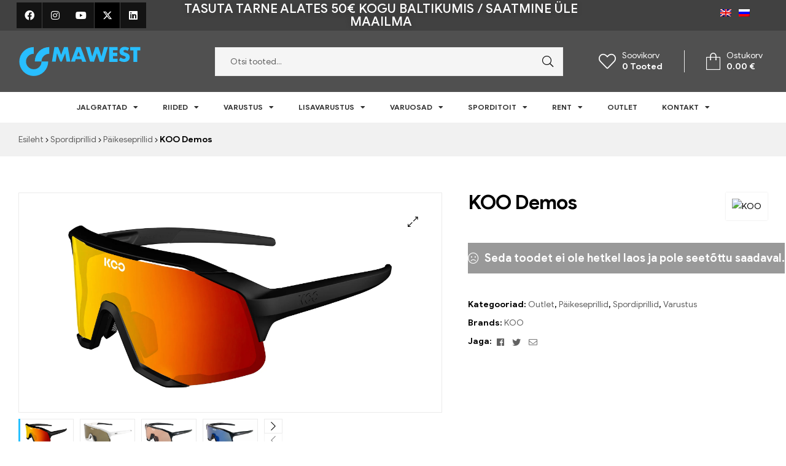

--- FILE ---
content_type: text/html; charset=UTF-8
request_url: https://mawest.ee/toode/koo-demos/
body_size: 33548
content:
<!doctype html>
<html lang="et">
<head>
	<!-- Google tag (gtag.js) -->
<script async src="https://www.googletagmanager.com/gtag/js?id=G-G6NV70X5L1"></script>
<script>
  window.dataLayer = window.dataLayer || [];
  function gtag(){dataLayer.push(arguments);}
  gtag('js', new Date());

  gtag('config', 'G-G6NV70X5L1');
</script>
	<meta charset="UTF-8">
	<meta name="viewport" content="width=device-width, initial-scale=1.0, maximum-scale=1.0, user-scalable=0">
	<link rel="profile" href="//gmpg.org/xfn/11">
	<meta name='robots' content='index, follow, max-image-preview:large, max-snippet:-1, max-video-preview:-1' />
	<style>img:is([sizes="auto" i], [sizes^="auto," i]) { contain-intrinsic-size: 3000px 1500px }</style>
	<link rel="dns-prefetch" href="//fonts.googleapis.com">
<link rel="dns-prefetch" href="//s.w.org">

	<!-- This site is optimized with the Yoast SEO plugin v26.1.1 - https://yoast.com/wordpress/plugins/seo/ -->
	<title>KOO Demos | Premium spordiprillid | Kaup teele 24h-ga</title>
	<meta name="description" content="KOO Demos on kerged ja hästi istuvad erinevatele spordialadele. Visuaalne selgus tänu ZEISS polükarbonaat läätsele. Valikus erinevad värvid." />
	<link rel="canonical" href="https://mawest.ee/toode/koo-demos/" />
	<meta property="og:locale" content="et_EE" />
	<meta property="og:type" content="article" />
	<meta property="og:title" content="KOO Demos | Premium spordiprillid | Kaup teele 24h-ga" />
	<meta property="og:description" content="KOO Demos on kerged ja hästi istuvad erinevatele spordialadele. Visuaalne selgus tänu ZEISS polükarbonaat läätsele. Valikus erinevad värvid." />
	<meta property="og:url" content="https://mawest.ee/toode/koo-demos/" />
	<meta property="og:site_name" content="Mawest" />
	<meta property="article:modified_time" content="2025-05-08T18:45:51+00:00" />
	<meta property="og:image" content="https://mawest.ee/wp-content/uploads/2022/08/spectro-black-ph-4.jpg" />
	<meta property="og:image:width" content="2400" />
	<meta property="og:image:height" content="1253" />
	<meta property="og:image:type" content="image/jpeg" />
	<meta name="twitter:card" content="summary_large_image" />
	<meta name="twitter:label1" content="Est. reading time" />
	<meta name="twitter:data1" content="2 minutit" />
	<script type="application/ld+json" class="yoast-schema-graph">{"@context":"https://schema.org","@graph":[{"@type":"WebPage","@id":"https://mawest.ee/toode/koo-demos/","url":"https://mawest.ee/toode/koo-demos/","name":"KOO Demos | Premium spordiprillid | Kaup teele 24h-ga","isPartOf":{"@id":"https://mawest.ee/#website"},"primaryImageOfPage":{"@id":"https://mawest.ee/toode/koo-demos/#primaryimage"},"image":{"@id":"https://mawest.ee/toode/koo-demos/#primaryimage"},"thumbnailUrl":"https://mawest.ee/wp-content/uploads/2022/08/spectro-black-ph-4.jpg","datePublished":"2022-08-27T12:29:00+00:00","dateModified":"2025-05-08T18:45:51+00:00","description":"KOO Demos on kerged ja hästi istuvad erinevatele spordialadele. Visuaalne selgus tänu ZEISS polükarbonaat läätsele. Valikus erinevad värvid.","breadcrumb":{"@id":"https://mawest.ee/toode/koo-demos/#breadcrumb"},"inLanguage":"et","potentialAction":[{"@type":"ReadAction","target":["https://mawest.ee/toode/koo-demos/"]}]},{"@type":"ImageObject","inLanguage":"et","@id":"https://mawest.ee/toode/koo-demos/#primaryimage","url":"https://mawest.ee/wp-content/uploads/2022/08/spectro-black-ph-4.jpg","contentUrl":"https://mawest.ee/wp-content/uploads/2022/08/spectro-black-ph-4.jpg","width":2400,"height":1253,"caption":"spordiprillid sunglasses"},{"@type":"BreadcrumbList","@id":"https://mawest.ee/toode/koo-demos/#breadcrumb","itemListElement":[{"@type":"ListItem","position":1,"name":"Home","item":"https://mawest.ee/"},{"@type":"ListItem","position":2,"name":"Kataloog","item":"https://mawest.ee/kataloog/"},{"@type":"ListItem","position":3,"name":"KOO Demos"}]},{"@type":"WebSite","@id":"https://mawest.ee/#website","url":"https://mawest.ee/","name":"Mawest","description":"Jalgratta e-pood - Jalgrattad, lisavarustus ja riided","publisher":{"@id":"https://mawest.ee/#organization"},"potentialAction":[{"@type":"SearchAction","target":{"@type":"EntryPoint","urlTemplate":"https://mawest.ee/?s={search_term_string}"},"query-input":{"@type":"PropertyValueSpecification","valueRequired":true,"valueName":"search_term_string"}}],"inLanguage":"et"},{"@type":"Organization","@id":"https://mawest.ee/#organization","name":"Mawest","url":"https://mawest.ee/","logo":{"@type":"ImageObject","inLanguage":"et","@id":"https://mawest.ee/#/schema/logo/image/","url":"https://mawest.ee/wp-content/uploads/2023/07/315270528_111948981729259_5238737217077329242_n-1.jpg","contentUrl":"https://mawest.ee/wp-content/uploads/2023/07/315270528_111948981729259_5238737217077329242_n-1.jpg","width":420,"height":420,"caption":"Mawest"},"image":{"@id":"https://mawest.ee/#/schema/logo/image/"}}]}</script>
	<!-- / Yoast SEO plugin. -->


<link rel="alternate" type="application/rss+xml" title="Mawest &raquo; RSS" href="https://mawest.ee/feed/" />
<link rel="alternate" type="application/rss+xml" title="Mawest &raquo; Kommentaaride RSS" href="https://mawest.ee/comments/feed/" />
<script type="text/javascript">
/* <![CDATA[ */
window._wpemojiSettings = {"baseUrl":"https:\/\/s.w.org\/images\/core\/emoji\/16.0.1\/72x72\/","ext":".png","svgUrl":"https:\/\/s.w.org\/images\/core\/emoji\/16.0.1\/svg\/","svgExt":".svg","source":{"concatemoji":"https:\/\/mawest.ee\/wp-includes\/js\/wp-emoji-release.min.js?ver=6.8.3"}};
/*! This file is auto-generated */
!function(s,n){var o,i,e;function c(e){try{var t={supportTests:e,timestamp:(new Date).valueOf()};sessionStorage.setItem(o,JSON.stringify(t))}catch(e){}}function p(e,t,n){e.clearRect(0,0,e.canvas.width,e.canvas.height),e.fillText(t,0,0);var t=new Uint32Array(e.getImageData(0,0,e.canvas.width,e.canvas.height).data),a=(e.clearRect(0,0,e.canvas.width,e.canvas.height),e.fillText(n,0,0),new Uint32Array(e.getImageData(0,0,e.canvas.width,e.canvas.height).data));return t.every(function(e,t){return e===a[t]})}function u(e,t){e.clearRect(0,0,e.canvas.width,e.canvas.height),e.fillText(t,0,0);for(var n=e.getImageData(16,16,1,1),a=0;a<n.data.length;a++)if(0!==n.data[a])return!1;return!0}function f(e,t,n,a){switch(t){case"flag":return n(e,"\ud83c\udff3\ufe0f\u200d\u26a7\ufe0f","\ud83c\udff3\ufe0f\u200b\u26a7\ufe0f")?!1:!n(e,"\ud83c\udde8\ud83c\uddf6","\ud83c\udde8\u200b\ud83c\uddf6")&&!n(e,"\ud83c\udff4\udb40\udc67\udb40\udc62\udb40\udc65\udb40\udc6e\udb40\udc67\udb40\udc7f","\ud83c\udff4\u200b\udb40\udc67\u200b\udb40\udc62\u200b\udb40\udc65\u200b\udb40\udc6e\u200b\udb40\udc67\u200b\udb40\udc7f");case"emoji":return!a(e,"\ud83e\udedf")}return!1}function g(e,t,n,a){var r="undefined"!=typeof WorkerGlobalScope&&self instanceof WorkerGlobalScope?new OffscreenCanvas(300,150):s.createElement("canvas"),o=r.getContext("2d",{willReadFrequently:!0}),i=(o.textBaseline="top",o.font="600 32px Arial",{});return e.forEach(function(e){i[e]=t(o,e,n,a)}),i}function t(e){var t=s.createElement("script");t.src=e,t.defer=!0,s.head.appendChild(t)}"undefined"!=typeof Promise&&(o="wpEmojiSettingsSupports",i=["flag","emoji"],n.supports={everything:!0,everythingExceptFlag:!0},e=new Promise(function(e){s.addEventListener("DOMContentLoaded",e,{once:!0})}),new Promise(function(t){var n=function(){try{var e=JSON.parse(sessionStorage.getItem(o));if("object"==typeof e&&"number"==typeof e.timestamp&&(new Date).valueOf()<e.timestamp+604800&&"object"==typeof e.supportTests)return e.supportTests}catch(e){}return null}();if(!n){if("undefined"!=typeof Worker&&"undefined"!=typeof OffscreenCanvas&&"undefined"!=typeof URL&&URL.createObjectURL&&"undefined"!=typeof Blob)try{var e="postMessage("+g.toString()+"("+[JSON.stringify(i),f.toString(),p.toString(),u.toString()].join(",")+"));",a=new Blob([e],{type:"text/javascript"}),r=new Worker(URL.createObjectURL(a),{name:"wpTestEmojiSupports"});return void(r.onmessage=function(e){c(n=e.data),r.terminate(),t(n)})}catch(e){}c(n=g(i,f,p,u))}t(n)}).then(function(e){for(var t in e)n.supports[t]=e[t],n.supports.everything=n.supports.everything&&n.supports[t],"flag"!==t&&(n.supports.everythingExceptFlag=n.supports.everythingExceptFlag&&n.supports[t]);n.supports.everythingExceptFlag=n.supports.everythingExceptFlag&&!n.supports.flag,n.DOMReady=!1,n.readyCallback=function(){n.DOMReady=!0}}).then(function(){return e}).then(function(){var e;n.supports.everything||(n.readyCallback(),(e=n.source||{}).concatemoji?t(e.concatemoji):e.wpemoji&&e.twemoji&&(t(e.twemoji),t(e.wpemoji)))}))}((window,document),window._wpemojiSettings);
/* ]]> */
</script>
<link rel='stylesheet' id='wp-components-css' href='https://mawest.ee/wp-includes/css/dist/components/style.min.css?ver=6.8.3' type='text/css' media='all' />
<link rel='stylesheet' id='woosb-blocks-css' href='https://mawest.ee/wp-content/plugins/woo-product-bundle-premium/assets/css/blocks.css?ver=8.3.7' type='text/css' media='all' />
<link rel='stylesheet' id='hfe-widgets-style-css' href='https://mawest.ee/wp-content/plugins/header-footer-elementor/inc/widgets-css/frontend.css?ver=2.3.0' type='text/css' media='all' />
<style id='wp-emoji-styles-inline-css' type='text/css'>

	img.wp-smiley, img.emoji {
		display: inline !important;
		border: none !important;
		box-shadow: none !important;
		height: 1em !important;
		width: 1em !important;
		margin: 0 0.07em !important;
		vertical-align: -0.1em !important;
		background: none !important;
		padding: 0 !important;
	}
</style>
<link rel='stylesheet' id='wp-block-library-css' href='https://mawest.ee/wp-includes/css/dist/block-library/style.min.css?ver=6.8.3' type='text/css' media='all' />
<style id='wp-block-library-theme-inline-css' type='text/css'>
.wp-block-audio :where(figcaption){color:#555;font-size:13px;text-align:center}.is-dark-theme .wp-block-audio :where(figcaption){color:#ffffffa6}.wp-block-audio{margin:0 0 1em}.wp-block-code{border:1px solid #ccc;border-radius:4px;font-family:Menlo,Consolas,monaco,monospace;padding:.8em 1em}.wp-block-embed :where(figcaption){color:#555;font-size:13px;text-align:center}.is-dark-theme .wp-block-embed :where(figcaption){color:#ffffffa6}.wp-block-embed{margin:0 0 1em}.blocks-gallery-caption{color:#555;font-size:13px;text-align:center}.is-dark-theme .blocks-gallery-caption{color:#ffffffa6}:root :where(.wp-block-image figcaption){color:#555;font-size:13px;text-align:center}.is-dark-theme :root :where(.wp-block-image figcaption){color:#ffffffa6}.wp-block-image{margin:0 0 1em}.wp-block-pullquote{border-bottom:4px solid;border-top:4px solid;color:currentColor;margin-bottom:1.75em}.wp-block-pullquote cite,.wp-block-pullquote footer,.wp-block-pullquote__citation{color:currentColor;font-size:.8125em;font-style:normal;text-transform:uppercase}.wp-block-quote{border-left:.25em solid;margin:0 0 1.75em;padding-left:1em}.wp-block-quote cite,.wp-block-quote footer{color:currentColor;font-size:.8125em;font-style:normal;position:relative}.wp-block-quote:where(.has-text-align-right){border-left:none;border-right:.25em solid;padding-left:0;padding-right:1em}.wp-block-quote:where(.has-text-align-center){border:none;padding-left:0}.wp-block-quote.is-large,.wp-block-quote.is-style-large,.wp-block-quote:where(.is-style-plain){border:none}.wp-block-search .wp-block-search__label{font-weight:700}.wp-block-search__button{border:1px solid #ccc;padding:.375em .625em}:where(.wp-block-group.has-background){padding:1.25em 2.375em}.wp-block-separator.has-css-opacity{opacity:.4}.wp-block-separator{border:none;border-bottom:2px solid;margin-left:auto;margin-right:auto}.wp-block-separator.has-alpha-channel-opacity{opacity:1}.wp-block-separator:not(.is-style-wide):not(.is-style-dots){width:100px}.wp-block-separator.has-background:not(.is-style-dots){border-bottom:none;height:1px}.wp-block-separator.has-background:not(.is-style-wide):not(.is-style-dots){height:2px}.wp-block-table{margin:0 0 1em}.wp-block-table td,.wp-block-table th{word-break:normal}.wp-block-table :where(figcaption){color:#555;font-size:13px;text-align:center}.is-dark-theme .wp-block-table :where(figcaption){color:#ffffffa6}.wp-block-video :where(figcaption){color:#555;font-size:13px;text-align:center}.is-dark-theme .wp-block-video :where(figcaption){color:#ffffffa6}.wp-block-video{margin:0 0 1em}:root :where(.wp-block-template-part.has-background){margin-bottom:0;margin-top:0;padding:1.25em 2.375em}
</style>
<style id='classic-theme-styles-inline-css' type='text/css'>
/*! This file is auto-generated */
.wp-block-button__link{color:#fff;background-color:#32373c;border-radius:9999px;box-shadow:none;text-decoration:none;padding:calc(.667em + 2px) calc(1.333em + 2px);font-size:1.125em}.wp-block-file__button{background:#32373c;color:#fff;text-decoration:none}
</style>
<style id='smaily-newsletter-block-style-inline-css' type='text/css'>
.wp-block-smaily-newsletter-block-wrapper{border-radius:7px;padding:16px 24px}.wp-block-smaily-newsletter-block-wrapper .smaily-newsletter-block-notice-container{color:var(--wp--preset--color--contrast,#000);display:flex;flex-direction:column;gap:8px;padding-bottom:16px}.wp-block-smaily-newsletter-block-wrapper .smaily-newsletter-block-form-control{box-sizing:border-box;display:flex;flex-direction:column;margin-bottom:8px}.wp-block-smaily-newsletter-block-wrapper .smaily-newsletter-block-form-control label{display:block;font-size:11px;font-weight:500;line-height:1.4;margin-bottom:8px;padding:0;text-transform:uppercase}.wp-block-smaily-newsletter-block-wrapper .smaily-newsletter-block-form-control input{border:1px solid #949494;border-radius:2px;margin:0;outline:2px solid transparent;padding:6px 8px;transition:box-shadow .1s linear}.wp-block-smaily-newsletter-block-wrapper .smaily-newsletter-block-button-submit{border-radius:var(--smaily-subscribe-button-border-radius);justify-content:center;width:var(--smaily-subscribe-button-width)}.wp-block-smaily-newsletter-block-wrapper .smaily-newsletter-block-button-submit,.wp-block-smaily-newsletter-block-wrapper .smaily-newsletter-block-button-submit:hover:not(:disabled){background-color:var(--smaily-subscribe-button-bg-color);color:var(--smaily-subscribe-button-text-color)}

</style>
<style id='smaily-landingpage-block-style-inline-css' type='text/css'>
.smaily-connect-landingpage-block-edit-wrapper{border:3px solid #bdbdbd;border-radius:5px;color:#1d2327;font-family:Manrope,sans-serif;overflow:scroll;padding:20px}.smaily-connect-landingpage-block-edit-wrapper h3{font-size:1.2em;margin-bottom:10px}.smaily-connect-landingpage-block-edit-wrapper a{color:#e91e63!important;font-weight:500}.smaily-connect-landingpage-block-edit-wrapper a:focus{box-shadow:none;outline:none}.smaily-connect-landingpage-block-edit-wrapper a:hover{color:#c21a4f}.smaily-connect-landingpage-block-edit-wrapper>iframe{border:none;height:100%;width:100%}.smaily-connect-landingpage-block-edit-wrapper .smaily-connect-landingpage-block-edit-setup{background-color:#fff;border-radius:5px;display:flex;flex-direction:column;padding:20px}.smaily-connect-landingpage-block-error{color:#721c24}.smaily-connect-landingpage-block-front-wrapper>iframe{border:none!important;height:100%!important;width:100%!important}

</style>
<link rel='stylesheet' id='shopic-gutenberg-blocks-css' href='https://mawest.ee/wp-content/themes/shopic/assets/css/base/gutenberg-blocks.css?ver=2.3.7' type='text/css' media='all' />
<style id='global-styles-inline-css' type='text/css'>
:root{--wp--preset--aspect-ratio--square: 1;--wp--preset--aspect-ratio--4-3: 4/3;--wp--preset--aspect-ratio--3-4: 3/4;--wp--preset--aspect-ratio--3-2: 3/2;--wp--preset--aspect-ratio--2-3: 2/3;--wp--preset--aspect-ratio--16-9: 16/9;--wp--preset--aspect-ratio--9-16: 9/16;--wp--preset--color--black: #000000;--wp--preset--color--cyan-bluish-gray: #abb8c3;--wp--preset--color--white: #ffffff;--wp--preset--color--pale-pink: #f78da7;--wp--preset--color--vivid-red: #cf2e2e;--wp--preset--color--luminous-vivid-orange: #ff6900;--wp--preset--color--luminous-vivid-amber: #fcb900;--wp--preset--color--light-green-cyan: #7bdcb5;--wp--preset--color--vivid-green-cyan: #00d084;--wp--preset--color--pale-cyan-blue: #8ed1fc;--wp--preset--color--vivid-cyan-blue: #0693e3;--wp--preset--color--vivid-purple: #9b51e0;--wp--preset--gradient--vivid-cyan-blue-to-vivid-purple: linear-gradient(135deg,rgba(6,147,227,1) 0%,rgb(155,81,224) 100%);--wp--preset--gradient--light-green-cyan-to-vivid-green-cyan: linear-gradient(135deg,rgb(122,220,180) 0%,rgb(0,208,130) 100%);--wp--preset--gradient--luminous-vivid-amber-to-luminous-vivid-orange: linear-gradient(135deg,rgba(252,185,0,1) 0%,rgba(255,105,0,1) 100%);--wp--preset--gradient--luminous-vivid-orange-to-vivid-red: linear-gradient(135deg,rgba(255,105,0,1) 0%,rgb(207,46,46) 100%);--wp--preset--gradient--very-light-gray-to-cyan-bluish-gray: linear-gradient(135deg,rgb(238,238,238) 0%,rgb(169,184,195) 100%);--wp--preset--gradient--cool-to-warm-spectrum: linear-gradient(135deg,rgb(74,234,220) 0%,rgb(151,120,209) 20%,rgb(207,42,186) 40%,rgb(238,44,130) 60%,rgb(251,105,98) 80%,rgb(254,248,76) 100%);--wp--preset--gradient--blush-light-purple: linear-gradient(135deg,rgb(255,206,236) 0%,rgb(152,150,240) 100%);--wp--preset--gradient--blush-bordeaux: linear-gradient(135deg,rgb(254,205,165) 0%,rgb(254,45,45) 50%,rgb(107,0,62) 100%);--wp--preset--gradient--luminous-dusk: linear-gradient(135deg,rgb(255,203,112) 0%,rgb(199,81,192) 50%,rgb(65,88,208) 100%);--wp--preset--gradient--pale-ocean: linear-gradient(135deg,rgb(255,245,203) 0%,rgb(182,227,212) 50%,rgb(51,167,181) 100%);--wp--preset--gradient--electric-grass: linear-gradient(135deg,rgb(202,248,128) 0%,rgb(113,206,126) 100%);--wp--preset--gradient--midnight: linear-gradient(135deg,rgb(2,3,129) 0%,rgb(40,116,252) 100%);--wp--preset--font-size--small: 14px;--wp--preset--font-size--medium: 23px;--wp--preset--font-size--large: 26px;--wp--preset--font-size--x-large: 42px;--wp--preset--font-size--normal: 16px;--wp--preset--font-size--huge: 37px;--wp--preset--spacing--20: 0.44rem;--wp--preset--spacing--30: 0.67rem;--wp--preset--spacing--40: 1rem;--wp--preset--spacing--50: 1.5rem;--wp--preset--spacing--60: 2.25rem;--wp--preset--spacing--70: 3.38rem;--wp--preset--spacing--80: 5.06rem;--wp--preset--shadow--natural: 6px 6px 9px rgba(0, 0, 0, 0.2);--wp--preset--shadow--deep: 12px 12px 50px rgba(0, 0, 0, 0.4);--wp--preset--shadow--sharp: 6px 6px 0px rgba(0, 0, 0, 0.2);--wp--preset--shadow--outlined: 6px 6px 0px -3px rgba(255, 255, 255, 1), 6px 6px rgba(0, 0, 0, 1);--wp--preset--shadow--crisp: 6px 6px 0px rgba(0, 0, 0, 1);}:where(.is-layout-flex){gap: 0.5em;}:where(.is-layout-grid){gap: 0.5em;}body .is-layout-flex{display: flex;}.is-layout-flex{flex-wrap: wrap;align-items: center;}.is-layout-flex > :is(*, div){margin: 0;}body .is-layout-grid{display: grid;}.is-layout-grid > :is(*, div){margin: 0;}:where(.wp-block-columns.is-layout-flex){gap: 2em;}:where(.wp-block-columns.is-layout-grid){gap: 2em;}:where(.wp-block-post-template.is-layout-flex){gap: 1.25em;}:where(.wp-block-post-template.is-layout-grid){gap: 1.25em;}.has-black-color{color: var(--wp--preset--color--black) !important;}.has-cyan-bluish-gray-color{color: var(--wp--preset--color--cyan-bluish-gray) !important;}.has-white-color{color: var(--wp--preset--color--white) !important;}.has-pale-pink-color{color: var(--wp--preset--color--pale-pink) !important;}.has-vivid-red-color{color: var(--wp--preset--color--vivid-red) !important;}.has-luminous-vivid-orange-color{color: var(--wp--preset--color--luminous-vivid-orange) !important;}.has-luminous-vivid-amber-color{color: var(--wp--preset--color--luminous-vivid-amber) !important;}.has-light-green-cyan-color{color: var(--wp--preset--color--light-green-cyan) !important;}.has-vivid-green-cyan-color{color: var(--wp--preset--color--vivid-green-cyan) !important;}.has-pale-cyan-blue-color{color: var(--wp--preset--color--pale-cyan-blue) !important;}.has-vivid-cyan-blue-color{color: var(--wp--preset--color--vivid-cyan-blue) !important;}.has-vivid-purple-color{color: var(--wp--preset--color--vivid-purple) !important;}.has-black-background-color{background-color: var(--wp--preset--color--black) !important;}.has-cyan-bluish-gray-background-color{background-color: var(--wp--preset--color--cyan-bluish-gray) !important;}.has-white-background-color{background-color: var(--wp--preset--color--white) !important;}.has-pale-pink-background-color{background-color: var(--wp--preset--color--pale-pink) !important;}.has-vivid-red-background-color{background-color: var(--wp--preset--color--vivid-red) !important;}.has-luminous-vivid-orange-background-color{background-color: var(--wp--preset--color--luminous-vivid-orange) !important;}.has-luminous-vivid-amber-background-color{background-color: var(--wp--preset--color--luminous-vivid-amber) !important;}.has-light-green-cyan-background-color{background-color: var(--wp--preset--color--light-green-cyan) !important;}.has-vivid-green-cyan-background-color{background-color: var(--wp--preset--color--vivid-green-cyan) !important;}.has-pale-cyan-blue-background-color{background-color: var(--wp--preset--color--pale-cyan-blue) !important;}.has-vivid-cyan-blue-background-color{background-color: var(--wp--preset--color--vivid-cyan-blue) !important;}.has-vivid-purple-background-color{background-color: var(--wp--preset--color--vivid-purple) !important;}.has-black-border-color{border-color: var(--wp--preset--color--black) !important;}.has-cyan-bluish-gray-border-color{border-color: var(--wp--preset--color--cyan-bluish-gray) !important;}.has-white-border-color{border-color: var(--wp--preset--color--white) !important;}.has-pale-pink-border-color{border-color: var(--wp--preset--color--pale-pink) !important;}.has-vivid-red-border-color{border-color: var(--wp--preset--color--vivid-red) !important;}.has-luminous-vivid-orange-border-color{border-color: var(--wp--preset--color--luminous-vivid-orange) !important;}.has-luminous-vivid-amber-border-color{border-color: var(--wp--preset--color--luminous-vivid-amber) !important;}.has-light-green-cyan-border-color{border-color: var(--wp--preset--color--light-green-cyan) !important;}.has-vivid-green-cyan-border-color{border-color: var(--wp--preset--color--vivid-green-cyan) !important;}.has-pale-cyan-blue-border-color{border-color: var(--wp--preset--color--pale-cyan-blue) !important;}.has-vivid-cyan-blue-border-color{border-color: var(--wp--preset--color--vivid-cyan-blue) !important;}.has-vivid-purple-border-color{border-color: var(--wp--preset--color--vivid-purple) !important;}.has-vivid-cyan-blue-to-vivid-purple-gradient-background{background: var(--wp--preset--gradient--vivid-cyan-blue-to-vivid-purple) !important;}.has-light-green-cyan-to-vivid-green-cyan-gradient-background{background: var(--wp--preset--gradient--light-green-cyan-to-vivid-green-cyan) !important;}.has-luminous-vivid-amber-to-luminous-vivid-orange-gradient-background{background: var(--wp--preset--gradient--luminous-vivid-amber-to-luminous-vivid-orange) !important;}.has-luminous-vivid-orange-to-vivid-red-gradient-background{background: var(--wp--preset--gradient--luminous-vivid-orange-to-vivid-red) !important;}.has-very-light-gray-to-cyan-bluish-gray-gradient-background{background: var(--wp--preset--gradient--very-light-gray-to-cyan-bluish-gray) !important;}.has-cool-to-warm-spectrum-gradient-background{background: var(--wp--preset--gradient--cool-to-warm-spectrum) !important;}.has-blush-light-purple-gradient-background{background: var(--wp--preset--gradient--blush-light-purple) !important;}.has-blush-bordeaux-gradient-background{background: var(--wp--preset--gradient--blush-bordeaux) !important;}.has-luminous-dusk-gradient-background{background: var(--wp--preset--gradient--luminous-dusk) !important;}.has-pale-ocean-gradient-background{background: var(--wp--preset--gradient--pale-ocean) !important;}.has-electric-grass-gradient-background{background: var(--wp--preset--gradient--electric-grass) !important;}.has-midnight-gradient-background{background: var(--wp--preset--gradient--midnight) !important;}.has-small-font-size{font-size: var(--wp--preset--font-size--small) !important;}.has-medium-font-size{font-size: var(--wp--preset--font-size--medium) !important;}.has-large-font-size{font-size: var(--wp--preset--font-size--large) !important;}.has-x-large-font-size{font-size: var(--wp--preset--font-size--x-large) !important;}
:where(.wp-block-post-template.is-layout-flex){gap: 1.25em;}:where(.wp-block-post-template.is-layout-grid){gap: 1.25em;}
:where(.wp-block-columns.is-layout-flex){gap: 2em;}:where(.wp-block-columns.is-layout-grid){gap: 2em;}
:root :where(.wp-block-pullquote){font-size: 1.5em;line-height: 1.6;}
</style>
<link rel='stylesheet' id='wapf-frontend-css-css' href='https://mawest.ee/wp-content/plugins/advanced-product-fields-for-woocommerce/assets/css/frontend.min.css?ver=1.6.17' type='text/css' media='all' />
<link rel='stylesheet' id='photoswipe-css' href='https://mawest.ee/wp-content/plugins/woocommerce/assets/css/photoswipe/photoswipe.min.css?ver=10.2.3' type='text/css' media='all' />
<link rel='stylesheet' id='photoswipe-default-skin-css' href='https://mawest.ee/wp-content/plugins/woocommerce/assets/css/photoswipe/default-skin/default-skin.min.css?ver=10.2.3' type='text/css' media='all' />
<style id='woocommerce-inline-inline-css' type='text/css'>
.woocommerce form .form-row .required { visibility: visible; }
</style>
<link rel='stylesheet' id='wpml-legacy-horizontal-list-0-css' href='https://mawest.ee/wp-content/plugins/sitepress-multilingual-cms/templates/language-switchers/legacy-list-horizontal/style.min.css?ver=1' type='text/css' media='all' />
<link rel='stylesheet' id='hfe-style-css' href='https://mawest.ee/wp-content/plugins/header-footer-elementor/assets/css/header-footer-elementor.css?ver=2.3.0' type='text/css' media='all' />
<link rel='stylesheet' id='elementor-icons-css' href='https://mawest.ee/wp-content/plugins/elementor/assets/lib/eicons/css/elementor-icons.min.css?ver=5.36.0' type='text/css' media='all' />
<link rel='stylesheet' id='elementor-frontend-css' href='https://mawest.ee/wp-content/plugins/elementor/assets/css/frontend.min.css?ver=3.28.4' type='text/css' media='all' />
<link rel='stylesheet' id='elementor-post-6-css' href='https://mawest.ee/wp-content/uploads/elementor/css/post-6.css?ver=1754047393' type='text/css' media='all' />
<link rel='stylesheet' id='smaily-connect-elementor-newsletter-widget-css' href='https://mawest.ee/wp-content/plugins/smaily-connect/integrations/elementor/assets/css/newsletter-widget.css?ver=1.3.3' type='text/css' media='all' />
<link rel='stylesheet' id='font-awesome-5-all-css' href='https://mawest.ee/wp-content/plugins/elementor/assets/lib/font-awesome/css/all.min.css?ver=3.28.4' type='text/css' media='all' />
<link rel='stylesheet' id='font-awesome-4-shim-css' href='https://mawest.ee/wp-content/plugins/elementor/assets/lib/font-awesome/css/v4-shims.min.css?ver=3.28.4' type='text/css' media='all' />
<link rel='stylesheet' id='elementor-post-6289-css' href='https://mawest.ee/wp-content/uploads/elementor/css/post-6289.css?ver=1754047393' type='text/css' media='all' />
<link rel='stylesheet' id='elementor-post-6291-css' href='https://mawest.ee/wp-content/uploads/elementor/css/post-6291.css?ver=1754047394' type='text/css' media='all' />
<link rel='stylesheet' id='elementor-post-6619-css' href='https://mawest.ee/wp-content/uploads/elementor/css/post-6619.css?ver=1754047394' type='text/css' media='all' />
<link rel='stylesheet' id='montonio-style-css' href='https://mawest.ee/wp-content/plugins/montonio-for-woocommerce/assets/css/montonio-style.css?ver=9.1.3' type='text/css' media='all' />
<link rel='stylesheet' id='woo-variation-swatches-css' href='https://mawest.ee/wp-content/plugins/woo-variation-swatches/assets/css/frontend.min.css?ver=1760550352' type='text/css' media='all' />
<style id='woo-variation-swatches-inline-css' type='text/css'>
:root {
--wvs-tick:url("data:image/svg+xml;utf8,%3Csvg filter='drop-shadow(0px 0px 2px rgb(0 0 0 / .8))' xmlns='http://www.w3.org/2000/svg'  viewBox='0 0 30 30'%3E%3Cpath fill='none' stroke='%23ffffff' stroke-linecap='round' stroke-linejoin='round' stroke-width='4' d='M4 16L11 23 27 7'/%3E%3C/svg%3E");

--wvs-cross:url("data:image/svg+xml;utf8,%3Csvg filter='drop-shadow(0px 0px 5px rgb(255 255 255 / .6))' xmlns='http://www.w3.org/2000/svg' width='72px' height='72px' viewBox='0 0 24 24'%3E%3Cpath fill='none' stroke='%23747572' stroke-linecap='round' stroke-width='0.6' d='M5 5L19 19M19 5L5 19'/%3E%3C/svg%3E");
--wvs-single-product-item-width:30px;
--wvs-single-product-item-height:30px;
--wvs-single-product-item-font-size:16px}
</style>
<link rel='stylesheet' id='perfect-scrollbar-css' href='https://mawest.ee/wp-content/plugins/woo-smart-wishlist/assets/libs/perfect-scrollbar/css/perfect-scrollbar.min.css?ver=6.8.3' type='text/css' media='all' />
<link rel='stylesheet' id='perfect-scrollbar-wpc-css' href='https://mawest.ee/wp-content/plugins/woo-smart-wishlist/assets/libs/perfect-scrollbar/css/custom-theme.css?ver=6.8.3' type='text/css' media='all' />
<link rel='stylesheet' id='woosw-icons-css' href='https://mawest.ee/wp-content/plugins/woo-smart-wishlist/assets/css/icons.css?ver=5.0.5' type='text/css' media='all' />
<link rel='stylesheet' id='woosw-frontend-css' href='https://mawest.ee/wp-content/plugins/woo-smart-wishlist/assets/css/frontend.css?ver=5.0.5' type='text/css' media='all' />
<style id='woosw-frontend-inline-css' type='text/css'>
.woosw-popup .woosw-popup-inner .woosw-popup-content .woosw-popup-content-bot .woosw-notice { background-color: #5fbd74; } .woosw-popup .woosw-popup-inner .woosw-popup-content .woosw-popup-content-bot .woosw-popup-content-bot-inner a:hover { color: #5fbd74; border-color: #5fbd74; } 
</style>
<link rel='stylesheet' id='brands-styles-css' href='https://mawest.ee/wp-content/plugins/woocommerce/assets/css/brands.css?ver=10.2.3' type='text/css' media='all' />
<link rel='stylesheet' id='woosb-frontend-css' href='https://mawest.ee/wp-content/plugins/woo-product-bundle-premium/assets/css/frontend.css?ver=8.3.7' type='text/css' media='all' />
<link rel='stylesheet' id='shopic-style-css' href='https://mawest.ee/wp-content/themes/shopic/style.css?ver=2.3.7' type='text/css' media='all' />
<style id='shopic-style-inline-css' type='text/css'>
body{--primary:#28C1FF;--secondary:#28C1FF;--text:#626262;--accent:#000000;}
</style>
<link rel='stylesheet' id='shopic-elementor-css' href='https://mawest.ee/wp-content/themes/shopic/assets/css/base/elementor.css?ver=2.3.7' type='text/css' media='all' />
<link rel='stylesheet' id='code-snippets-site-styles-css' href='https://mawest.ee/?code-snippets-css=1&#038;ver=40' type='text/css' media='all' />
<link rel='stylesheet' id='hfe-elementor-icons-css' href='https://mawest.ee/wp-content/plugins/elementor/assets/lib/eicons/css/elementor-icons.min.css?ver=5.34.0' type='text/css' media='all' />
<link rel='stylesheet' id='hfe-icons-list-css' href='https://mawest.ee/wp-content/plugins/elementor/assets/css/widget-icon-list.min.css?ver=3.24.3' type='text/css' media='all' />
<link rel='stylesheet' id='hfe-social-icons-css' href='https://mawest.ee/wp-content/plugins/elementor/assets/css/widget-social-icons.min.css?ver=3.24.0' type='text/css' media='all' />
<link rel='stylesheet' id='hfe-social-share-icons-brands-css' href='https://mawest.ee/wp-content/plugins/elementor/assets/lib/font-awesome/css/brands.css?ver=5.15.3' type='text/css' media='all' />
<link rel='stylesheet' id='hfe-social-share-icons-fontawesome-css' href='https://mawest.ee/wp-content/plugins/elementor/assets/lib/font-awesome/css/fontawesome.css?ver=5.15.3' type='text/css' media='all' />
<link rel='stylesheet' id='hfe-nav-menu-icons-css' href='https://mawest.ee/wp-content/plugins/elementor/assets/lib/font-awesome/css/solid.css?ver=5.15.3' type='text/css' media='all' />
<link rel='stylesheet' id='hfe-widget-blockquote-css' href='https://mawest.ee/wp-content/plugins/elementor-pro/assets/css/widget-blockquote.min.css?ver=3.25.0' type='text/css' media='all' />
<link rel='stylesheet' id='hfe-mega-menu-css' href='https://mawest.ee/wp-content/plugins/elementor-pro/assets/css/widget-mega-menu.min.css?ver=3.26.2' type='text/css' media='all' />
<link rel='stylesheet' id='hfe-nav-menu-widget-css' href='https://mawest.ee/wp-content/plugins/elementor-pro/assets/css/widget-nav-menu.min.css?ver=3.26.0' type='text/css' media='all' />
<link rel='stylesheet' id='shopic-woocommerce-style-css' href='https://mawest.ee/wp-content/themes/shopic/assets/css/woocommerce/woocommerce.css?ver=2.3.7' type='text/css' media='all' />
<link rel='stylesheet' id='tooltipster-css' href='https://mawest.ee/wp-content/themes/shopic/assets/css/libs/tooltipster.bundle.min.css?ver=2.3.7' type='text/css' media='all' />
<link rel='stylesheet' id='magnific-popup-css' href='https://mawest.ee/wp-content/themes/shopic/assets/css/libs/magnific-popup.css?ver=2.3.7' type='text/css' media='all' />
<link rel='stylesheet' id='shopic-child-style-css' href='https://mawest.ee/wp-content/themes/shopic-child/style.css?ver=2.2.2' type='text/css' media='all' />
<link rel='stylesheet' id='elementor-icons-shared-0-css' href='https://mawest.ee/wp-content/plugins/elementor/assets/lib/font-awesome/css/fontawesome.min.css?ver=5.15.3' type='text/css' media='all' />
<link rel='stylesheet' id='elementor-icons-fa-brands-css' href='https://mawest.ee/wp-content/plugins/elementor/assets/lib/font-awesome/css/brands.min.css?ver=5.15.3' type='text/css' media='all' />
<link rel='stylesheet' id='elementor-icons-fa-solid-css' href='https://mawest.ee/wp-content/plugins/elementor/assets/lib/font-awesome/css/solid.min.css?ver=5.15.3' type='text/css' media='all' />
<script type="text/javascript" src="https://mawest.ee/wp-includes/js/jquery/jquery.min.js?ver=3.7.1" id="jquery-core-js"></script>
<script type="text/javascript" src="https://mawest.ee/wp-includes/js/jquery/jquery-migrate.min.js?ver=3.4.1" id="jquery-migrate-js"></script>
<script type="text/javascript" id="jquery-js-after">
/* <![CDATA[ */
!function($){"use strict";$(document).ready(function(){$(this).scrollTop()>100&&$(".hfe-scroll-to-top-wrap").removeClass("hfe-scroll-to-top-hide"),$(window).scroll(function(){$(this).scrollTop()<100?$(".hfe-scroll-to-top-wrap").fadeOut(300):$(".hfe-scroll-to-top-wrap").fadeIn(300)}),$(".hfe-scroll-to-top-wrap").on("click",function(){$("html, body").animate({scrollTop:0},300);return!1})})}(jQuery);
/* ]]> */
</script>
<script type="text/javascript" src="https://mawest.ee/wp-content/plugins/woocommerce/assets/js/jquery-blockui/jquery.blockUI.min.js?ver=2.7.0-wc.10.2.3" id="jquery-blockui-js" data-wp-strategy="defer"></script>
<script type="text/javascript" id="wc-add-to-cart-js-extra">
/* <![CDATA[ */
var wc_add_to_cart_params = {"ajax_url":"\/wp-admin\/admin-ajax.php","wc_ajax_url":"\/?wc-ajax=%%endpoint%%","i18n_view_cart":"","cart_url":"https:\/\/mawest.ee\/ostukorv\/","is_cart":"","cart_redirect_after_add":"no"};
/* ]]> */
</script>
<script type="text/javascript" src="https://mawest.ee/wp-content/plugins/woocommerce/assets/js/frontend/add-to-cart.min.js?ver=10.2.3" id="wc-add-to-cart-js" defer="defer" data-wp-strategy="defer"></script>
<script type="text/javascript" src="https://mawest.ee/wp-content/plugins/woocommerce/assets/js/zoom/jquery.zoom.min.js?ver=1.7.21-wc.10.2.3" id="zoom-js" defer="defer" data-wp-strategy="defer"></script>
<script type="text/javascript" src="https://mawest.ee/wp-content/plugins/woocommerce/assets/js/flexslider/jquery.flexslider.min.js?ver=2.7.2-wc.10.2.3" id="flexslider-js" defer="defer" data-wp-strategy="defer"></script>
<script type="text/javascript" src="https://mawest.ee/wp-content/plugins/woocommerce/assets/js/photoswipe/photoswipe.min.js?ver=4.1.1-wc.10.2.3" id="photoswipe-js" defer="defer" data-wp-strategy="defer"></script>
<script type="text/javascript" src="https://mawest.ee/wp-content/plugins/woocommerce/assets/js/photoswipe/photoswipe-ui-default.min.js?ver=4.1.1-wc.10.2.3" id="photoswipe-ui-default-js" defer="defer" data-wp-strategy="defer"></script>
<script type="text/javascript" id="wc-single-product-js-extra">
/* <![CDATA[ */
var wc_single_product_params = {"i18n_required_rating_text":"Palun vali hinnang","i18n_rating_options":["1 of 5 stars","2 of 5 stars","3 of 5 stars","4 of 5 stars","5 of 5 stars"],"i18n_product_gallery_trigger_text":"View full-screen image gallery","review_rating_required":"yes","flexslider":{"rtl":false,"animation":"slide","smoothHeight":true,"directionNav":false,"controlNav":"thumbnails","slideshow":false,"animationSpeed":500,"animationLoop":false,"allowOneSlide":false},"zoom_enabled":"1","zoom_options":[],"photoswipe_enabled":"1","photoswipe_options":{"shareEl":false,"closeOnScroll":false,"history":false,"hideAnimationDuration":0,"showAnimationDuration":0},"flexslider_enabled":"1"};
/* ]]> */
</script>
<script type="text/javascript" src="https://mawest.ee/wp-content/plugins/woocommerce/assets/js/frontend/single-product.min.js?ver=10.2.3" id="wc-single-product-js" defer="defer" data-wp-strategy="defer"></script>
<script type="text/javascript" src="https://mawest.ee/wp-content/plugins/woocommerce/assets/js/js-cookie/js.cookie.min.js?ver=2.1.4-wc.10.2.3" id="js-cookie-js" data-wp-strategy="defer"></script>
<script type="text/javascript" id="woocommerce-js-extra">
/* <![CDATA[ */
var woocommerce_params = {"ajax_url":"\/wp-admin\/admin-ajax.php","wc_ajax_url":"\/?wc-ajax=%%endpoint%%","i18n_password_show":"Show password","i18n_password_hide":"Hide password"};
/* ]]> */
</script>
<script type="text/javascript" src="https://mawest.ee/wp-content/plugins/woocommerce/assets/js/frontend/woocommerce.min.js?ver=10.2.3" id="woocommerce-js" defer="defer" data-wp-strategy="defer"></script>
<script type="text/javascript" src="https://mawest.ee/wp-content/plugins/elementor/assets/lib/font-awesome/js/v4-shims.min.js?ver=3.28.4" id="font-awesome-4-shim-js"></script>
<script type="text/javascript" src="https://mawest.ee/?code-snippets-js-snippets=head&amp;ver=2" id="code-snippets-site-head-js"></script>
<script type="text/javascript" id="wc-settings-dep-in-header-js-after">
/* <![CDATA[ */
console.warn( "Scripts that have a dependency on [wc-settings, wc-blocks-checkout] must be loaded in the footer, smaily-checkout-optin-editor-script was registered to load in the header, but has been switched to load in the footer instead. See https://github.com/woocommerce/woocommerce-gutenberg-products-block/pull/5059" );
/* ]]> */
</script>
<link rel="https://api.w.org/" href="https://mawest.ee/wp-json/" /><link rel="alternate" title="JSON" type="application/json" href="https://mawest.ee/wp-json/wp/v2/product/28625" /><link rel="EditURI" type="application/rsd+xml" title="RSD" href="https://mawest.ee/xmlrpc.php?rsd" />
<link rel='shortlink' href='https://mawest.ee/?p=28625' />
<link rel="alternate" title="oEmbed (JSON)" type="application/json+oembed" href="https://mawest.ee/wp-json/oembed/1.0/embed?url=https%3A%2F%2Fmawest.ee%2Ftoode%2Fkoo-demos%2F" />
<link rel="alternate" title="oEmbed (XML)" type="text/xml+oembed" href="https://mawest.ee/wp-json/oembed/1.0/embed?url=https%3A%2F%2Fmawest.ee%2Ftoode%2Fkoo-demos%2F&#038;format=xml" />
<script async defer data-domain='mawest.ee' src='https://plausible.io/js/plausible.js'></script><meta name="generator" content="WPML ver:4.7.6 stt:1,15,45;" />
        <script>
            (function ($) {
                const styles = `
                .monthly_payment {
                    font-size: 12px;
                }
                .products .product .esto_calculator {
                    margin-bottom: 16px;
                }
            `;
                const styleSheet = document.createElement('style');
                styleSheet.type = 'text/css';
                styleSheet.innerText = styles;
                document.head.appendChild(styleSheet);
            })(jQuery);
        </script>
        	<noscript><style>.woocommerce-product-gallery{ opacity: 1 !important; }</style></noscript>
	<meta name="generator" content="Elementor 3.28.4; features: additional_custom_breakpoints, e_local_google_fonts; settings: css_print_method-external, google_font-enabled, font_display-auto">
			<script  type="text/javascript">
				!function(f,b,e,v,n,t,s){if(f.fbq)return;n=f.fbq=function(){n.callMethod?
					n.callMethod.apply(n,arguments):n.queue.push(arguments)};if(!f._fbq)f._fbq=n;
					n.push=n;n.loaded=!0;n.version='2.0';n.queue=[];t=b.createElement(e);t.async=!0;
					t.src=v;s=b.getElementsByTagName(e)[0];s.parentNode.insertBefore(t,s)}(window,
					document,'script','https://connect.facebook.net/en_US/fbevents.js');
			</script>
			<!-- WooCommerce Facebook Integration Begin -->
			<script  type="text/javascript">

				fbq('init', '1495450070934588', {}, {
    "agent": "woocommerce_0-10.2.3-3.5.9"
});

				document.addEventListener( 'DOMContentLoaded', function() {
					// Insert placeholder for events injected when a product is added to the cart through AJAX.
					document.body.insertAdjacentHTML( 'beforeend', '<div class=\"wc-facebook-pixel-event-placeholder\"></div>' );
				}, false );

			</script>
			<!-- WooCommerce Facebook Integration End -->
						<style>
				.e-con.e-parent:nth-of-type(n+4):not(.e-lazyloaded):not(.e-no-lazyload),
				.e-con.e-parent:nth-of-type(n+4):not(.e-lazyloaded):not(.e-no-lazyload) * {
					background-image: none !important;
				}
				@media screen and (max-height: 1024px) {
					.e-con.e-parent:nth-of-type(n+3):not(.e-lazyloaded):not(.e-no-lazyload),
					.e-con.e-parent:nth-of-type(n+3):not(.e-lazyloaded):not(.e-no-lazyload) * {
						background-image: none !important;
					}
				}
				@media screen and (max-height: 640px) {
					.e-con.e-parent:nth-of-type(n+2):not(.e-lazyloaded):not(.e-no-lazyload),
					.e-con.e-parent:nth-of-type(n+2):not(.e-lazyloaded):not(.e-no-lazyload) * {
						background-image: none !important;
					}
				}
			</style>
			<meta name="generator" content="Powered by Slider Revolution 6.7.38 - responsive, Mobile-Friendly Slider Plugin for WordPress with comfortable drag and drop interface." />
<link rel="icon" href="https://mawest.ee/wp-content/uploads/2022/09/cropped-mawest-logo-1-e1663050298668-32x32.png" sizes="32x32" />
<link rel="icon" href="https://mawest.ee/wp-content/uploads/2022/09/cropped-mawest-logo-1-e1663050298668-192x192.png" sizes="192x192" />
<link rel="apple-touch-icon" href="https://mawest.ee/wp-content/uploads/2022/09/cropped-mawest-logo-1-e1663050298668-180x180.png" />
<meta name="msapplication-TileImage" content="https://mawest.ee/wp-content/uploads/2022/09/cropped-mawest-logo-1-e1663050298668-270x270.png" />
<script>function setREVStartSize(e){
			//window.requestAnimationFrame(function() {
				window.RSIW = window.RSIW===undefined ? window.innerWidth : window.RSIW;
				window.RSIH = window.RSIH===undefined ? window.innerHeight : window.RSIH;
				try {
					var pw = document.getElementById(e.c).parentNode.offsetWidth,
						newh;
					pw = pw===0 || isNaN(pw) || (e.l=="fullwidth" || e.layout=="fullwidth") ? window.RSIW : pw;
					e.tabw = e.tabw===undefined ? 0 : parseInt(e.tabw);
					e.thumbw = e.thumbw===undefined ? 0 : parseInt(e.thumbw);
					e.tabh = e.tabh===undefined ? 0 : parseInt(e.tabh);
					e.thumbh = e.thumbh===undefined ? 0 : parseInt(e.thumbh);
					e.tabhide = e.tabhide===undefined ? 0 : parseInt(e.tabhide);
					e.thumbhide = e.thumbhide===undefined ? 0 : parseInt(e.thumbhide);
					e.mh = e.mh===undefined || e.mh=="" || e.mh==="auto" ? 0 : parseInt(e.mh,0);
					if(e.layout==="fullscreen" || e.l==="fullscreen")
						newh = Math.max(e.mh,window.RSIH);
					else{
						e.gw = Array.isArray(e.gw) ? e.gw : [e.gw];
						for (var i in e.rl) if (e.gw[i]===undefined || e.gw[i]===0) e.gw[i] = e.gw[i-1];
						e.gh = e.el===undefined || e.el==="" || (Array.isArray(e.el) && e.el.length==0)? e.gh : e.el;
						e.gh = Array.isArray(e.gh) ? e.gh : [e.gh];
						for (var i in e.rl) if (e.gh[i]===undefined || e.gh[i]===0) e.gh[i] = e.gh[i-1];
											
						var nl = new Array(e.rl.length),
							ix = 0,
							sl;
						e.tabw = e.tabhide>=pw ? 0 : e.tabw;
						e.thumbw = e.thumbhide>=pw ? 0 : e.thumbw;
						e.tabh = e.tabhide>=pw ? 0 : e.tabh;
						e.thumbh = e.thumbhide>=pw ? 0 : e.thumbh;
						for (var i in e.rl) nl[i] = e.rl[i]<window.RSIW ? 0 : e.rl[i];
						sl = nl[0];
						for (var i in nl) if (sl>nl[i] && nl[i]>0) { sl = nl[i]; ix=i;}
						var m = pw>(e.gw[ix]+e.tabw+e.thumbw) ? 1 : (pw-(e.tabw+e.thumbw)) / (e.gw[ix]);
						newh =  (e.gh[ix] * m) + (e.tabh + e.thumbh);
					}
					var el = document.getElementById(e.c);
					if (el!==null && el) el.style.height = newh+"px";
					el = document.getElementById(e.c+"_wrapper");
					if (el!==null && el) {
						el.style.height = newh+"px";
						el.style.display = "block";
					}
				} catch(e){
					console.log("Failure at Presize of Slider:" + e)
				}
			//});
		  };</script>
		<style type="text/css" id="wp-custom-css">
			li.additional_information_tab {
    display: none !important;
}

.shopic-single-product-extra {
    display: none;
}

.woo-selected-variation-item-name {
	display:none !important
}

.product-transition {
	height:150px;
}

.product-image img {
	max-height: 150px;
	width: auto !important
}

.elementor-element.elementor-element-1d4d0f7.poco-nav-menu-divider-yes.elementor-widget.elementor-widget-shopic-nav-menu li a {
    color: #000 !important;
}
.elementor-6289 .elementor-element.elementor-element-7afe405 {
    background-color: #505050;
}

.wishlist-style-content-style-1 .elementor-header-group-wrapper .site-header-wishlist a i {
    color: #fff;
}
.wishlist-style-content-style-1 .elementor-header-group-wrapper .site-header-wishlist .wishlist-content {
 
    color: #fff;
}

.wishlist-style-content-style-1 .elementor-header-group-wrapper .site-header-wishlist .wishlist-count-item {
    font-weight: 700;
    color: #fff;
}
.wishlist-style-content-style-1 .elementor-header-group-wrapper .site-header-wishlist .wishlist-count-item + span {
    color: #fff;
}

.cart-style-content-style-1 .elementor-header-group-wrapper .site-header-cart .cart-content {
    font-weight: 400;
    color: #fff;
}
.cart-style-content-style-1 .elementor-header-group-wrapper .site-header-cart .amount {

    color: #fff;
}
.cart-style-content-style-1 .elementor-header-group-wrapper .site-header-cart .cart-contents:before {

    color: #fff;
}
.elementor-6289 .elementor-element.elementor-element-3791071:not(.elementor-motion-effects-element-type-background), .elementor-6289 .elementor-element.elementor-element-3791071 > .elementor-motion-effects-container > .elementor-motion-effects-layer {
    background-color: #414141;
}
.elementor-element.elementor-element-272d8d0.elementor-widget.elementor-widget-text-editor {
    color: #fff;
}
.account-style-content-yes .header-group-action .site-header-account a i {
    color: #fff;
   
}
.account-style-content-yes .header-group-action .site-header-account .account-content {

    color: #fff;
}

.menu-mobile-nav-button i {
    font-size: 20px;
    color: #fff;
}
.cart-style-content-style-2 .elementor-header-group-wrapper .site-header-cart .cart-contents:before {
    font-size: 20px;
    color: #fff;
}

span.sku_wrapper {
    display: none !important;
}
span.tagged_as {
    display: none !important;
}

.woocommerce-message, .woocommerce-info, .woocommerce-error, .woocommerce-noreviews, p.no-comments {

    background-color: #626262;
    color:#28C1FF;
	  font-weight: 900;
}

.woocommerce-shipping-totals {
white-space: nowrap;
}

.fa-chevron-up:before {
 display:none;
}
ul.products li.product .posted-in a {
 display:none;
}

.woocommerce .includes_tax .amount {
    display: none;
}
small {
    font-size: 1%;
}
.cart-collaterals {
 display:flex;
}

.group-action {
	display:none
}
p {
	text-align: justify;
	}

.phoen-wcbm-badge
	{
padding-left:3% !important;;
padding-right 3% !important;
		background-color:#626262 !important;
}
.product-style-1 ul.products li.product .phoen-wcbm-badge {
  display: none !important;
}
.available-on-backorder
{
  width: 100%;
  border: 10px solid #626262;
	color:white;
	background:#626262;
  padding: 1%;
}
.single-product div.product .inventory_status {
	display:none
}
/* 	Lisa ostukorvi halli toon margin:*/
.single-product div.product .single_add_to_cart_button 
{
   background:#626262;
}

table td, table th {
    padding: 0.2em 0.0em !important;
}

.pum-overlay.pum-overlay-disabled .pum-container  {
	max-width:70% !important;
	background: ;
	padding-bottom:none !important;
}
.site-header-cart-side .widget_shopping_cart .product_list_widget {
    position: initial;
}

.woocommerce-checkout .shopic-mobile-nav {display:none;}

.woocommerce-checkout .woocommerce-form-login-toggle {display:none;}

.woocommerce-checkout .elementor-6619 {display:none;}		</style>
		</head>
<body class="wp-singular product-template-default single single-product postid-28625 wp-custom-logo wp-embed-responsive wp-theme-shopic wp-child-theme-shopic-child theme-shopic woocommerce woocommerce-page woocommerce-no-js ehf-header ehf-footer ehf-template-shopic ehf-stylesheet-shopic-child woo-variation-swatches wvs-behavior-blur-no-cross wvs-theme-shopic-child wvs-show-label wvs-tooltip chrome group-blog has-post-thumbnail woocommerce-active product-style-1 single-product-1 shopic-full-width-content elementor-default elementor-kit-6">

<div id="page" class="hfeed site">
			<header id="masthead" itemscope="itemscope" itemtype="https://schema.org/WPHeader">
			<p class="main-title bhf-hidden" itemprop="headline"><a href="https://mawest.ee" title="Mawest" rel="home">Mawest</a></p>
					<div data-elementor-type="wp-post" data-elementor-id="6289" class="elementor elementor-6289" data-elementor-post-type="elementor-hf">
						<div class="elementor-section elementor-top-section elementor-element elementor-element-3791071 elementor-section-height-min-height elementor-section-stretched elementor-hidden-tablet elementor-hidden-mobile elementor-section-boxed elementor-section-height-default elementor-section-items-middle" data-id="3791071" data-element_type="section" data-settings="{&quot;stretch_section&quot;:&quot;section-stretched&quot;,&quot;background_background&quot;:&quot;classic&quot;}">
						<div class="elementor-container elementor-column-gap-no">
					<div class="elementor-column elementor-col-33 elementor-top-column elementor-element elementor-element-93db2d7" data-id="93db2d7" data-element_type="column">
			<div class="elementor-widget-wrap elementor-element-populated">
						<div class="elementor-element elementor-element-a9cb06d elementor-grid-5 e-grid-align-left e-grid-align-mobile-center elementor-widget__width-auto elementor-shape-rounded elementor-widget elementor-widget-social-icons" data-id="a9cb06d" data-element_type="widget" data-widget_type="social-icons.default">
				<div class="elementor-widget-container">
							<div class="elementor-social-icons-wrapper elementor-grid">
							<span class="elementor-grid-item">
					<a class="elementor-icon elementor-social-icon elementor-social-icon-facebook elementor-repeater-item-93d7a70" href="https://www.facebook.com/mawest.ee" target="_blank">
						<span class="elementor-screen-only">Facebook</span>
						<i class="fab fa-facebook"></i>					</a>
				</span>
							<span class="elementor-grid-item">
					<a class="elementor-icon elementor-social-icon elementor-social-icon-instagram elementor-repeater-item-2dddab5" href="https://www.instagram.com/mawest.ee/" target="_blank">
						<span class="elementor-screen-only">Instagram</span>
						<i class="fab fa-instagram"></i>					</a>
				</span>
							<span class="elementor-grid-item">
					<a class="elementor-icon elementor-social-icon elementor-social-icon-youtube elementor-repeater-item-98ba476" href="https://www.youtube.com/@mawesteesti" target="_blank">
						<span class="elementor-screen-only">Youtube</span>
						<i class="fab fa-youtube"></i>					</a>
				</span>
							<span class="elementor-grid-item">
					<a class="elementor-icon elementor-social-icon elementor-social-icon-x-twitter elementor-repeater-item-26b2434" href="https://twitter.com/Mawest_estonia" target="_blank">
						<span class="elementor-screen-only">X-twitter</span>
						<i class="fab fa-x-twitter"></i>					</a>
				</span>
							<span class="elementor-grid-item">
					<a class="elementor-icon elementor-social-icon elementor-social-icon-linkedin elementor-repeater-item-692b10a" href="https://www.linkedin.com/company/mawest-o%C3%BC" target="_blank">
						<span class="elementor-screen-only">Linkedin</span>
						<i class="fab fa-linkedin"></i>					</a>
				</span>
					</div>
						</div>
				</div>
					</div>
		</div>
				<div class="elementor-column elementor-col-33 elementor-top-column elementor-element elementor-element-91e15da" data-id="91e15da" data-element_type="column">
			<div class="elementor-widget-wrap elementor-element-populated">
						<div class="elementor-element elementor-element-835afb6 elementor-widget__width-initial elementor-widget elementor-widget-heading" data-id="835afb6" data-element_type="widget" data-widget_type="heading.default">
				<div class="elementor-widget-container">
					<h2 class="elementor-heading-title elementor-size-small">TASUTA TARNE ALATES 50€ KOGU BALTIKUMIS / SAATMINE ÜLE MAAILMA</h2>				</div>
				</div>
					</div>
		</div>
				<div class="elementor-column elementor-col-33 elementor-top-column elementor-element elementor-element-de8c579" data-id="de8c579" data-element_type="column">
			<div class="elementor-widget-wrap elementor-element-populated">
						<div class="elementor-element elementor-element-8fab60b elementor-widget__width-initial elementor-hidden-desktop elementor-hidden-tablet elementor-hidden-mobile elementor-widget elementor-widget-wpml-language-switcher" data-id="8fab60b" data-element_type="widget" data-widget_type="wpml-language-switcher.default">
				<div class="elementor-widget-container">
					<div class="wpml-elementor-ls">
<div class="wpml-ls-statics-shortcode_actions wpml-ls wpml-ls-legacy-list-horizontal">
	<ul><li class="wpml-ls-slot-shortcode_actions wpml-ls-item wpml-ls-item-et wpml-ls-current-language wpml-ls-first-item wpml-ls-item-legacy-list-horizontal">
				<a href="https://mawest.ee/toode/koo-demos/" class="wpml-ls-link">
                                                        <img
            class="wpml-ls-flag"
            src="https://mawest.ee/wp-content/plugins/sitepress-multilingual-cms/res/flags/et.png"
            alt="Eesti"
            width=18
            height=12
    /></a>
			</li><li class="wpml-ls-slot-shortcode_actions wpml-ls-item wpml-ls-item-en wpml-ls-item-legacy-list-horizontal">
				<a href="https://mawest.ee/en/product/koo-demos-2/" class="wpml-ls-link">
                                                        <img
            class="wpml-ls-flag"
            src="https://mawest.ee/wp-content/plugins/sitepress-multilingual-cms/res/flags/en.png"
            alt="English"
            width=18
            height=12
    /></a>
			</li><li class="wpml-ls-slot-shortcode_actions wpml-ls-item wpml-ls-item-ru wpml-ls-last-item wpml-ls-item-legacy-list-horizontal">
				<a href="https://mawest.ee/ru/toode/koo-demos-2/" class="wpml-ls-link">
                                                        <img
            class="wpml-ls-flag"
            src="https://mawest.ee/wp-content/plugins/sitepress-multilingual-cms/res/flags/ru.png"
            alt="Russian"
            width=18
            height=12
    /></a>
			</li></ul>
</div>
</div>				</div>
				</div>
				<div class="elementor-element elementor-element-3e1fc13 elementor-widget__width-auto elementor-widget elementor-widget-shortcode" data-id="3e1fc13" data-element_type="widget" data-widget_type="shortcode.default">
				<div class="elementor-widget-container">
							<div class="elementor-shortcode">
<div class="wpml-ls-statics-shortcode_actions wpml-ls wpml-ls-legacy-list-horizontal">
	<ul><li class="wpml-ls-slot-shortcode_actions wpml-ls-item wpml-ls-item-en wpml-ls-first-item wpml-ls-item-legacy-list-horizontal">
				<a href="https://mawest.ee/en/product/koo-demos-2/" class="wpml-ls-link">
                                                        <img
            class="wpml-ls-flag"
            src="https://mawest.ee/wp-content/plugins/sitepress-multilingual-cms/res/flags/en.png"
            alt="English"
            width=18
            height=12
    /></a>
			</li><li class="wpml-ls-slot-shortcode_actions wpml-ls-item wpml-ls-item-ru wpml-ls-last-item wpml-ls-item-legacy-list-horizontal">
				<a href="https://mawest.ee/ru/toode/koo-demos-2/" class="wpml-ls-link">
                                                        <img
            class="wpml-ls-flag"
            src="https://mawest.ee/wp-content/plugins/sitepress-multilingual-cms/res/flags/ru.png"
            alt="Russian"
            width=18
            height=12
    /></a>
			</li></ul>
</div>
</div>
						</div>
				</div>
					</div>
		</div>
					</div>
		</div>
				<div class="elementor-section elementor-top-section elementor-element elementor-element-0e01f06 elementor-section-height-min-height elementor-section-stretched elementor-hidden-desktop elementor-section-boxed elementor-section-height-default elementor-section-items-middle" data-id="0e01f06" data-element_type="section" data-settings="{&quot;stretch_section&quot;:&quot;section-stretched&quot;,&quot;background_background&quot;:&quot;classic&quot;}">
						<div class="elementor-container elementor-column-gap-no">
					<div class="elementor-column elementor-col-100 elementor-top-column elementor-element elementor-element-f664191" data-id="f664191" data-element_type="column">
			<div class="elementor-widget-wrap elementor-element-populated">
						<div class="elementor-element elementor-element-7592537 elementor-widget elementor-widget-heading" data-id="7592537" data-element_type="widget" data-widget_type="heading.default">
				<div class="elementor-widget-container">
					<h2 class="elementor-heading-title elementor-size-default">TASUTA TARNE ALATES 50€ KOGU BALTIKUMIS / SAATMINE ÜLE MAAILMA</h2>				</div>
				</div>
				<div class="elementor-element elementor-element-9cc80b3 elementor-widget__width-auto elementor-widget-mobile__width-auto elementor-widget elementor-widget-shortcode" data-id="9cc80b3" data-element_type="widget" data-widget_type="shortcode.default">
				<div class="elementor-widget-container">
							<div class="elementor-shortcode">
<div class="wpml-ls-statics-shortcode_actions wpml-ls wpml-ls-legacy-list-horizontal">
	<ul><li class="wpml-ls-slot-shortcode_actions wpml-ls-item wpml-ls-item-en wpml-ls-first-item wpml-ls-item-legacy-list-horizontal">
				<a href="https://mawest.ee/en/product/koo-demos-2/" class="wpml-ls-link">
                                                        <img
            class="wpml-ls-flag"
            src="https://mawest.ee/wp-content/plugins/sitepress-multilingual-cms/res/flags/en.png"
            alt="English"
            width=18
            height=12
    /></a>
			</li><li class="wpml-ls-slot-shortcode_actions wpml-ls-item wpml-ls-item-ru wpml-ls-last-item wpml-ls-item-legacy-list-horizontal">
				<a href="https://mawest.ee/ru/toode/koo-demos-2/" class="wpml-ls-link">
                                                        <img
            class="wpml-ls-flag"
            src="https://mawest.ee/wp-content/plugins/sitepress-multilingual-cms/res/flags/ru.png"
            alt="Russian"
            width=18
            height=12
    /></a>
			</li></ul>
</div>
</div>
						</div>
				</div>
					</div>
		</div>
					</div>
		</div>
				<div class="elementor-section elementor-top-section elementor-element elementor-element-7afe405 elementor-section-height-min-height elementor-section-stretched elementor-section-boxed elementor-section-height-default elementor-section-items-middle" data-id="7afe405" data-element_type="section" data-settings="{&quot;stretch_section&quot;:&quot;section-stretched&quot;}">
						<div class="elementor-container elementor-column-gap-no">
					<div class="elementor-column elementor-col-33 elementor-top-column elementor-element elementor-element-e0adcfe" data-id="e0adcfe" data-element_type="column">
			<div class="elementor-widget-wrap elementor-element-populated">
						<div class="elementor-element elementor-element-342d580 elementor-widget__width-auto elementor-hidden-desktop elementor-widget elementor-widget-shopic-vertical-menu" data-id="342d580" data-element_type="widget" data-widget_type="shopic-vertical-menu.default">
				<div class="elementor-widget-container">
					        <div class="elementor-canvas-menu-wrapper">
            			<a href="#" class="menu-mobile-nav-button">
				<span
					class="toggle-text screen-reader-text">Menu</span>
				<i class="shopic-icon-bars"></i>
			</a>
			        </div>
        				</div>
				</div>
				<div class="elementor-element elementor-element-0798009 elementor-widget__width-auto elementor-widget elementor-widget-shopic-site-logo" data-id="0798009" data-element_type="widget" data-widget_type="shopic-site-logo.default">
				<div class="elementor-widget-container">
					        <div class="elementor-site-logo-wrapper">
            		<div class="site-branding">
			<a href="https://mawest.ee/" class="custom-logo-link" rel="home"><img width="1182" height="304" src="https://mawest.ee/wp-content/uploads/2022/08/mawest-logo-1.svg" class="custom-logo" alt="Mawest" decoding="async" /></a>		<div class="site-branding-text">
							<p class="site-title"><a href="https://mawest.ee/"
										 rel="home">Mawest</a></p>
			
							<p class="site-description">Jalgratta e-pood &#8211; Jalgrattad, lisavarustus ja riided</p>
					</div><!-- .site-branding-text -->
				</div>
		        </div>
        				</div>
				</div>
				<div class="elementor-element elementor-element-69a3ec1 cart-style-content-style-2 elementor-widget__width-auto elementor-hidden-desktop elementor-widget elementor-widget-shopic-header-group" data-id="69a3ec1" data-element_type="widget" data-widget_type="shopic-header-group.default">
				<div class="elementor-widget-container">
					        <div class="elementor-header-group-wrapper">
            <div class="header-group-action">
                
                
                
                                        <div class="site-header-cart menu">
                                    <a class="cart-contents" href="https://mawest.ee/ostukorv/"
           title="View your shopping cart">
			                <span class="count">
                0            </span>
			            <div class="cart-style-2">
                <span class="cart-content">Ostukorv</span>
				<span class="woocommerce-Price-amount amount"><bdi>0.00&nbsp;<span class="woocommerce-Price-currencySymbol">&euro;</span></bdi></span>            </div>
        </a>
		                                                    </div>
                                    </div>
        </div>
        				</div>
				</div>
					</div>
		</div>
				<div class="elementor-column elementor-col-33 elementor-top-column elementor-element elementor-element-0ceb3f2 elementor-hidden-tablet elementor-hidden-phone" data-id="0ceb3f2" data-element_type="column">
			<div class="elementor-widget-wrap elementor-element-populated">
						<div class="elementor-element elementor-element-7491992 elementor-widget__width-initial search-form-style-content-style-1 elementor-widget elementor-widget-shopic-header-group" data-id="7491992" data-element_type="widget" data-widget_type="shopic-header-group.default">
				<div class="elementor-widget-container">
					        <div class="elementor-header-group-wrapper">
            <div class="header-group-action">
                            <div class="site-search">
				<div class="widget woocommerce widget_product_search">			<div class="ajax-search-result" style="display:none;">
			</div>
			<form role="search" method="get" class="woocommerce-product-search" action="https://mawest.ee/">
	<label class="screen-reader-text" for="woocommerce-product-search-field-0">Search for:</label>
	<input type="search" id="woocommerce-product-search-field-0" class="search-field" placeholder="Otsi tooted..." autocomplete="off" value="" name="s" />
	<button type="submit" value="Otsing">Otsing</button>
	<input type="hidden" name="post_type" value="product" />
</form>
</div>            </div>
			
                
                
                            </div>
        </div>
        				</div>
				</div>
					</div>
		</div>
				<div class="elementor-column elementor-col-33 elementor-top-column elementor-element elementor-element-f61a5c3 elementor-hidden-tablet elementor-hidden-phone" data-id="f61a5c3" data-element_type="column">
			<div class="elementor-widget-wrap elementor-element-populated">
						<div class="elementor-element elementor-element-a082fc4 divider-header-group-action-yes wishlist-style-content-style-1 cart-style-content-style-1 elementor-widget elementor-widget-shopic-header-group" data-id="a082fc4" data-element_type="widget" data-widget_type="shopic-header-group.default">
				<div class="elementor-widget-container">
					        <div class="elementor-header-group-wrapper">
            <div class="header-group-action">
                
                
                            <div class="site-header-wishlist">
                <a class="header-wishlist" href="https://mawest.ee/soovikorv/WOOSW">
                    <i class="shopic-icon-heart"></i>
                    <span class="count">0</span>
                    <div class="wishlist-style-2">
                        <span class="wishlist-content">Soovikorv</span>
                        <span class="wishlist-count">
                        	<span class="wishlist-count-item">0</span>
							<span class="wishlist-count-text">Tooted</span>
						</span>
                    </div>
                </a>
            </div>
			
                                        <div class="site-header-cart menu">
                                    <a class="cart-contents" href="https://mawest.ee/ostukorv/"
           title="View your shopping cart">
			                <span class="count">
                0            </span>
			            <div class="cart-style-2">
                <span class="cart-content">Ostukorv</span>
				<span class="woocommerce-Price-amount amount"><bdi>0.00&nbsp;<span class="woocommerce-Price-currencySymbol">&euro;</span></bdi></span>            </div>
        </a>
		                                                    </div>
                                    </div>
        </div>
        				</div>
				</div>
					</div>
		</div>
					</div>
		</div>
				<div class="elementor-section elementor-top-section elementor-element elementor-element-0eb1649 elementor-section-stretched elementor-hidden-tablet elementor-hidden-phone elementor-section-boxed elementor-section-height-default elementor-section-height-default" data-id="0eb1649" data-element_type="section" data-settings="{&quot;stretch_section&quot;:&quot;section-stretched&quot;,&quot;background_background&quot;:&quot;classic&quot;}">
						<div class="elementor-container elementor-column-gap-no">
					<div class="elementor-column elementor-col-100 elementor-top-column elementor-element elementor-element-6d12f4c" data-id="6d12f4c" data-element_type="column">
			<div class="elementor-widget-wrap elementor-element-populated">
						<div class="elementor-element elementor-element-4cb9884 elementor-nav-menu__align-center elementor-nav-menu--dropdown-tablet elementor-nav-menu__text-align-aside elementor-nav-menu--toggle elementor-nav-menu--burger elementor-widget elementor-widget-nav-menu" data-id="4cb9884" data-element_type="widget" data-settings="{&quot;layout&quot;:&quot;horizontal&quot;,&quot;submenu_icon&quot;:{&quot;value&quot;:&quot;&lt;i class=\&quot;fas fa-caret-down\&quot;&gt;&lt;\/i&gt;&quot;,&quot;library&quot;:&quot;fa-solid&quot;},&quot;toggle&quot;:&quot;burger&quot;}" data-widget_type="nav-menu.default">
				<div class="elementor-widget-container">
								<nav aria-label="Menu" class="elementor-nav-menu--main elementor-nav-menu__container elementor-nav-menu--layout-horizontal e--pointer-text e--animation-grow">
				<ul id="menu-1-4cb9884" class="elementor-nav-menu"><li class="menu-item menu-item-type-taxonomy menu-item-object-product_cat menu-item-has-children menu-item-87535"><a href="https://mawest.ee/kategooria/jalgrattad/" class="elementor-item">Jalgrattad</a>
<ul class="sub-menu elementor-nav-menu--dropdown">
	<li class="menu-item menu-item-type-taxonomy menu-item-object-product_cat menu-item-87536"><a href="https://mawest.ee/kategooria/jalgrattad/elektrirattad/" class="elementor-sub-item">Elektrirattad</a></li>
	<li class="menu-item menu-item-type-taxonomy menu-item-object-product_cat menu-item-87537"><a href="https://mawest.ee/kategooria/jalgrattad/gravel-rattad/" class="elementor-sub-item">Gravel</a></li>
	<li class="menu-item menu-item-type-taxonomy menu-item-object-product_cat menu-item-87538"><a href="https://mawest.ee/kategooria/jalgrattad/laste/" class="elementor-sub-item">Laste</a></li>
	<li class="menu-item menu-item-type-taxonomy menu-item-object-product_cat menu-item-87539"><a href="https://mawest.ee/kategooria/jalgrattad/linnaratas/" class="elementor-sub-item">Linnaratas</a></li>
	<li class="menu-item menu-item-type-taxonomy menu-item-object-product_cat menu-item-87540"><a href="https://mawest.ee/kategooria/jalgrattad/maanteerattad/" class="elementor-sub-item">Maanteerattad</a></li>
	<li class="menu-item menu-item-type-taxonomy menu-item-object-product_cat menu-item-87541"><a href="https://mawest.ee/kategooria/jalgrattad/maastikurattad/" class="elementor-sub-item">Maastikurattad</a></li>
</ul>
</li>
<li class="menu-item menu-item-type-taxonomy menu-item-object-product_cat menu-item-has-children menu-item-87542"><a href="https://mawest.ee/kategooria/jalgrattasport/riided/" class="elementor-item">Riided</a>
<ul class="sub-menu elementor-nav-menu--dropdown">
	<li class="menu-item menu-item-type-taxonomy menu-item-object-product_cat menu-item-87573"><a href="https://mawest.ee/kategooria/jalgrattasport/riided/alussargid/" class="elementor-sub-item">Alussärgid</a></li>
	<li class="menu-item menu-item-type-taxonomy menu-item-object-product_cat menu-item-87574"><a href="https://mawest.ee/kategooria/jalgrattasport/riided/jakid/" class="elementor-sub-item">Jakid</a></li>
	<li class="menu-item menu-item-type-taxonomy menu-item-object-product_cat menu-item-87575"><a href="https://mawest.ee/kategooria/jalgrattasport/riided/kaised-ja-saarised/" class="elementor-sub-item">Käised ja säärised</a></li>
	<li class="menu-item menu-item-type-taxonomy menu-item-object-product_cat menu-item-87576"><a href="https://mawest.ee/kategooria/jalgrattasport/riided/kindad/" class="elementor-sub-item">Kindad</a></li>
	<li class="menu-item menu-item-type-taxonomy menu-item-object-product_cat menu-item-87577"><a href="https://mawest.ee/kategooria/jalgrattasport/riided/kombed/" class="elementor-sub-item">Kombed</a></li>
	<li class="menu-item menu-item-type-taxonomy menu-item-object-product_cat menu-item-87578"><a href="https://mawest.ee/kategooria/jalgrattasport/riided/luhikesed-puksid/" class="elementor-sub-item">Lühikesed püksid</a></li>
	<li class="menu-item menu-item-type-taxonomy menu-item-object-product_cat menu-item-87579"><a href="https://mawest.ee/kategooria/jalgrattasport/riided/peakatted-ja-sallid/" class="elementor-sub-item">Peakatted ja sallid</a></li>
	<li class="menu-item menu-item-type-taxonomy menu-item-object-product_cat menu-item-87580"><a href="https://mawest.ee/kategooria/jalgrattasport/riided/pikad-puksid/" class="elementor-sub-item">Pikad püksid</a></li>
	<li class="menu-item menu-item-type-taxonomy menu-item-object-product_cat menu-item-87581"><a href="https://mawest.ee/kategooria/jalgrattasport/riided/sargid/" class="elementor-sub-item">Särgid</a></li>
	<li class="menu-item menu-item-type-taxonomy menu-item-object-product_cat menu-item-87582"><a href="https://mawest.ee/kategooria/jalgrattasport/riided/sokid/" class="elementor-sub-item">Sokid</a></li>
	<li class="menu-item menu-item-type-taxonomy menu-item-object-product_cat menu-item-87583"><a href="https://mawest.ee/kategooria/jalgrattasport/riided/vestid/" class="elementor-sub-item">Vestid</a></li>
	<li class="menu-item menu-item-type-taxonomy menu-item-object-product_cat menu-item-87584"><a href="https://mawest.ee/kategooria/jalgrattasport/riided/vihma-kaitse/" class="elementor-sub-item">Vihma kaitse</a></li>
</ul>
</li>
<li class="menu-item menu-item-type-taxonomy menu-item-object-product_cat current-product-ancestor current-menu-parent current-product-parent menu-item-has-children menu-item-87548"><a href="https://mawest.ee/kategooria/varustus/" class="elementor-item">Varustus</a>
<ul class="sub-menu elementor-nav-menu--dropdown">
	<li class="menu-item menu-item-type-taxonomy menu-item-object-product_cat menu-item-87735"><a href="https://mawest.ee/kategooria/rattakiivrid/" class="elementor-sub-item">Kiivrid</a></li>
	<li class="menu-item menu-item-type-taxonomy menu-item-object-product_cat menu-item-87734"><a href="https://mawest.ee/kategooria/jalgrattasport/kingad/" class="elementor-sub-item">Kingad</a></li>
	<li class="menu-item menu-item-type-taxonomy menu-item-object-product_cat menu-item-87736"><a href="https://mawest.ee/kategooria/spordikellad/" class="elementor-sub-item">Spordikellad</a></li>
	<li class="menu-item menu-item-type-taxonomy menu-item-object-product_cat current-product-ancestor current-menu-parent current-product-parent menu-item-87737"><a href="https://mawest.ee/kategooria/spordiprillid/" class="elementor-sub-item">Spordiprillid</a></li>
	<li class="menu-item menu-item-type-taxonomy menu-item-object-product_cat menu-item-87738"><a href="https://mawest.ee/kategooria/jalgrattasport/lisavarustus/treeningpukid/" class="elementor-sub-item">Treeningpukid</a></li>
</ul>
</li>
<li class="menu-item menu-item-type-taxonomy menu-item-object-product_cat menu-item-has-children menu-item-87552"><a href="https://mawest.ee/kategooria/jalgrattasport/lisavarustus/" class="elementor-item">Lisavarustus</a>
<ul class="sub-menu elementor-nav-menu--dropdown">
	<li class="menu-item menu-item-type-taxonomy menu-item-object-product_cat menu-item-87553"><a href="https://mawest.ee/kategooria/jalgrattasport/lisavarustus/hooldus-ja-pesuvahendid/" class="elementor-sub-item">Hooldus- ja pesuvahendid</a></li>
	<li class="menu-item menu-item-type-taxonomy menu-item-object-product_cat menu-item-87554"><a href="https://mawest.ee/kategooria/jalgrattasport/lisavarustus/kompuutrid/" class="elementor-sub-item">Kompuutrid</a></li>
	<li class="menu-item menu-item-type-taxonomy menu-item-object-product_cat menu-item-87555"><a href="https://mawest.ee/kategooria/jalgrattasport/lisavarustus/kotid-ja-kohvrid/" class="elementor-sub-item">Kotid ja kohvrid</a></li>
	<li class="menu-item menu-item-type-taxonomy menu-item-object-product_cat menu-item-87556"><a href="https://mawest.ee/kategooria/jalgrattasport/lisavarustus/lukud/" class="elementor-sub-item">Lukud</a></li>
	<li class="menu-item menu-item-type-taxonomy menu-item-object-product_cat menu-item-87560"><a href="https://mawest.ee/kategooria/jalgrattasport/lisavarustus/pedaalid/" class="elementor-sub-item">Pedaalid</a></li>
	<li class="menu-item menu-item-type-taxonomy menu-item-object-product_cat menu-item-87561"><a href="https://mawest.ee/kategooria/jalgrattasport/lisavarustus/porilauad/" class="elementor-sub-item">Porilauad</a></li>
	<li class="menu-item menu-item-type-taxonomy menu-item-object-product_cat menu-item-87562"><a href="https://mawest.ee/kategooria/jalgrattasport/lisavarustus/pudelid/" class="elementor-sub-item">Pudelid</a></li>
	<li class="menu-item menu-item-type-taxonomy menu-item-object-product_cat menu-item-87563"><a href="https://mawest.ee/kategooria/jalgrattasport/lisavarustus/pudelikorvid/" class="elementor-sub-item">Pudelikorvid</a></li>
	<li class="menu-item menu-item-type-taxonomy menu-item-object-product_cat menu-item-87564"><a href="https://mawest.ee/kategooria/jalgrattasport/lisavarustus/pumbad/" class="elementor-sub-item">Pumbad</a></li>
	<li class="menu-item menu-item-type-taxonomy menu-item-object-product_cat menu-item-87565"><a href="https://mawest.ee/kategooria/jalgrattasport/lisavarustus/sadulad-sadulapostid/" class="elementor-sub-item">Sadulad ja sadulapostid</a></li>
	<li class="menu-item menu-item-type-taxonomy menu-item-object-product_cat menu-item-87566"><a href="https://mawest.ee/kategooria/jalgrattasport/lisavarustus/telefonihoidjad/" class="elementor-sub-item">Telefonihoidjad</a></li>
	<li class="menu-item menu-item-type-taxonomy menu-item-object-product_cat menu-item-87567"><a href="https://mawest.ee/kategooria/jalgrattasport/lisavarustus/treeningpukid/" class="elementor-sub-item">Treeningpukid</a></li>
	<li class="menu-item menu-item-type-taxonomy menu-item-object-product_cat menu-item-87568"><a href="https://mawest.ee/kategooria/jalgrattasport/lisavarustus/tuled/" class="elementor-sub-item">Tuled</a></li>
</ul>
</li>
<li class="menu-item menu-item-type-taxonomy menu-item-object-product_cat menu-item-has-children menu-item-87549"><a href="https://mawest.ee/kategooria/jalgrattasport/varuosad/" class="elementor-item">Varuosad</a>
<ul class="sub-menu elementor-nav-menu--dropdown">
	<li class="menu-item menu-item-type-taxonomy menu-item-object-product_cat menu-item-87585"><a href="https://mawest.ee/kategooria/jalgrattasport/varuosad/hammasrattad/" class="elementor-sub-item">Hammasrattad</a></li>
	<li class="menu-item menu-item-type-taxonomy menu-item-object-product_cat menu-item-87586"><a href="https://mawest.ee/kategooria/jalgrattasport/varuosad/jooksud/" class="elementor-sub-item">Jooksud</a></li>
	<li class="menu-item menu-item-type-taxonomy menu-item-object-product_cat menu-item-87587"><a href="https://mawest.ee/kategooria/jalgrattasport/varuosad/kaiguvahetajad/" class="elementor-sub-item">Käiguvahetajad</a></li>
	<li class="menu-item menu-item-type-taxonomy menu-item-object-product_cat menu-item-87588"><a href="https://mawest.ee/kategooria/jalgrattasport/varuosad/kassetid-ja-tirrid/" class="elementor-sub-item">Kassetid ja tirrid</a></li>
	<li class="menu-item menu-item-type-taxonomy menu-item-object-product_cat menu-item-87589"><a href="https://mawest.ee/kategooria/jalgrattasport/varuosad/keskjooksud/" class="elementor-sub-item">Keskjooksud</a></li>
	<li class="menu-item menu-item-type-taxonomy menu-item-object-product_cat menu-item-87590"><a href="https://mawest.ee/kategooria/jalgrattasport/varuosad/ketid/" class="elementor-sub-item">Ketid</a></li>
	<li class="menu-item menu-item-type-taxonomy menu-item-object-product_cat menu-item-87591"><a href="https://mawest.ee/kategooria/jalgrattasport/varuosad/komplektid-setid/" class="elementor-sub-item">Komplektid / setid</a></li>
	<li class="menu-item menu-item-type-taxonomy menu-item-object-product_cat menu-item-87592"><a href="https://mawest.ee/kategooria/jalgrattasport/varuosad/pidurid/" class="elementor-sub-item">Pidurid</a></li>
	<li class="menu-item menu-item-type-taxonomy menu-item-object-product_cat menu-item-87593"><a href="https://mawest.ee/kategooria/jalgrattasport/varuosad/rehvid/" class="elementor-sub-item">Rehvid</a></li>
	<li class="menu-item menu-item-type-taxonomy menu-item-object-product_cat menu-item-87594"><a href="https://mawest.ee/kategooria/jalgrattasport/varuosad/sadulad-ja-torud/" class="elementor-sub-item">Sadulad ja torud</a></li>
</ul>
</li>
<li class="menu-item menu-item-type-taxonomy menu-item-object-product_cat menu-item-has-children menu-item-87544"><a href="https://mawest.ee/kategooria/sporditoit/" class="elementor-item">Sporditoit</a>
<ul class="sub-menu elementor-nav-menu--dropdown">
	<li class="menu-item menu-item-type-taxonomy menu-item-object-product_cat menu-item-87550"><a href="https://mawest.ee/kategooria/sporditoit/batoonid/" class="elementor-sub-item">Batoonid</a></li>
	<li class="menu-item menu-item-type-taxonomy menu-item-object-product_cat menu-item-87551"><a href="https://mawest.ee/kategooria/sporditoit/geelid/" class="elementor-sub-item">Geelid</a></li>
	<li class="menu-item menu-item-type-taxonomy menu-item-object-product_cat menu-item-87545"><a href="https://mawest.ee/kategooria/sporditoit/pulbrid/" class="elementor-sub-item">Pulbrid</a></li>
	<li class="menu-item menu-item-type-taxonomy menu-item-object-product_cat menu-item-87546"><a href="https://mawest.ee/kategooria/sporditoit/shotid/" class="elementor-sub-item">Shotid</a></li>
	<li class="menu-item menu-item-type-taxonomy menu-item-object-product_cat menu-item-87547"><a href="https://mawest.ee/kategooria/sporditoit/veloforte/" class="elementor-sub-item">Veloforte</a></li>
</ul>
</li>
<li class="menu-item menu-item-type-post_type menu-item-object-page menu-item-has-children menu-item-87557"><a href="https://mawest.ee/rent/" class="elementor-item">Rent</a>
<ul class="sub-menu elementor-nav-menu--dropdown">
	<li class="menu-item menu-item-type-post_type menu-item-object-page menu-item-87558"><a href="https://mawest.ee/rent/rattakohver/" class="elementor-sub-item">Rattakohver</a></li>
	<li class="menu-item menu-item-type-post_type menu-item-object-page menu-item-87559"><a href="https://mawest.ee/rent/treeningpukk/" class="elementor-sub-item">Treeningpukk</a></li>
</ul>
</li>
<li class="menu-item menu-item-type-taxonomy menu-item-object-product_cat current-product-ancestor current-menu-parent current-product-parent menu-item-87543"><a href="https://mawest.ee/kategooria/outlet/" class="elementor-item">Outlet</a></li>
<li class="menu-item menu-item-type-post_type menu-item-object-page menu-item-has-children menu-item-87570"><a href="https://mawest.ee/kontaktid/" class="elementor-item">Kontakt</a>
<ul class="sub-menu elementor-nav-menu--dropdown">
	<li class="menu-item menu-item-type-post_type menu-item-object-page menu-item-87569"><a href="https://mawest.ee/jarelmaks/" class="elementor-sub-item">Järelmaks</a></li>
	<li class="menu-item menu-item-type-post_type menu-item-object-page menu-item-87571"><a href="https://mawest.ee/toote-tagastamine/" class="elementor-sub-item">Toote tagastamine</a></li>
	<li class="menu-item menu-item-type-post_type menu-item-object-page menu-item-87572"><a href="https://mawest.ee/minu-konto/" class="elementor-sub-item">Minu konto</a></li>
</ul>
</li>
</ul>			</nav>
					<div class="elementor-menu-toggle" role="button" tabindex="0" aria-label="Menu Toggle" aria-expanded="false">
			<i aria-hidden="true" role="presentation" class="elementor-menu-toggle__icon--open eicon-menu-bar"></i><i aria-hidden="true" role="presentation" class="elementor-menu-toggle__icon--close eicon-close"></i>		</div>
					<nav class="elementor-nav-menu--dropdown elementor-nav-menu__container" aria-hidden="true">
				<ul id="menu-2-4cb9884" class="elementor-nav-menu"><li class="menu-item menu-item-type-taxonomy menu-item-object-product_cat menu-item-has-children menu-item-87535"><a href="https://mawest.ee/kategooria/jalgrattad/" class="elementor-item" tabindex="-1">Jalgrattad</a>
<ul class="sub-menu elementor-nav-menu--dropdown">
	<li class="menu-item menu-item-type-taxonomy menu-item-object-product_cat menu-item-87536"><a href="https://mawest.ee/kategooria/jalgrattad/elektrirattad/" class="elementor-sub-item" tabindex="-1">Elektrirattad</a></li>
	<li class="menu-item menu-item-type-taxonomy menu-item-object-product_cat menu-item-87537"><a href="https://mawest.ee/kategooria/jalgrattad/gravel-rattad/" class="elementor-sub-item" tabindex="-1">Gravel</a></li>
	<li class="menu-item menu-item-type-taxonomy menu-item-object-product_cat menu-item-87538"><a href="https://mawest.ee/kategooria/jalgrattad/laste/" class="elementor-sub-item" tabindex="-1">Laste</a></li>
	<li class="menu-item menu-item-type-taxonomy menu-item-object-product_cat menu-item-87539"><a href="https://mawest.ee/kategooria/jalgrattad/linnaratas/" class="elementor-sub-item" tabindex="-1">Linnaratas</a></li>
	<li class="menu-item menu-item-type-taxonomy menu-item-object-product_cat menu-item-87540"><a href="https://mawest.ee/kategooria/jalgrattad/maanteerattad/" class="elementor-sub-item" tabindex="-1">Maanteerattad</a></li>
	<li class="menu-item menu-item-type-taxonomy menu-item-object-product_cat menu-item-87541"><a href="https://mawest.ee/kategooria/jalgrattad/maastikurattad/" class="elementor-sub-item" tabindex="-1">Maastikurattad</a></li>
</ul>
</li>
<li class="menu-item menu-item-type-taxonomy menu-item-object-product_cat menu-item-has-children menu-item-87542"><a href="https://mawest.ee/kategooria/jalgrattasport/riided/" class="elementor-item" tabindex="-1">Riided</a>
<ul class="sub-menu elementor-nav-menu--dropdown">
	<li class="menu-item menu-item-type-taxonomy menu-item-object-product_cat menu-item-87573"><a href="https://mawest.ee/kategooria/jalgrattasport/riided/alussargid/" class="elementor-sub-item" tabindex="-1">Alussärgid</a></li>
	<li class="menu-item menu-item-type-taxonomy menu-item-object-product_cat menu-item-87574"><a href="https://mawest.ee/kategooria/jalgrattasport/riided/jakid/" class="elementor-sub-item" tabindex="-1">Jakid</a></li>
	<li class="menu-item menu-item-type-taxonomy menu-item-object-product_cat menu-item-87575"><a href="https://mawest.ee/kategooria/jalgrattasport/riided/kaised-ja-saarised/" class="elementor-sub-item" tabindex="-1">Käised ja säärised</a></li>
	<li class="menu-item menu-item-type-taxonomy menu-item-object-product_cat menu-item-87576"><a href="https://mawest.ee/kategooria/jalgrattasport/riided/kindad/" class="elementor-sub-item" tabindex="-1">Kindad</a></li>
	<li class="menu-item menu-item-type-taxonomy menu-item-object-product_cat menu-item-87577"><a href="https://mawest.ee/kategooria/jalgrattasport/riided/kombed/" class="elementor-sub-item" tabindex="-1">Kombed</a></li>
	<li class="menu-item menu-item-type-taxonomy menu-item-object-product_cat menu-item-87578"><a href="https://mawest.ee/kategooria/jalgrattasport/riided/luhikesed-puksid/" class="elementor-sub-item" tabindex="-1">Lühikesed püksid</a></li>
	<li class="menu-item menu-item-type-taxonomy menu-item-object-product_cat menu-item-87579"><a href="https://mawest.ee/kategooria/jalgrattasport/riided/peakatted-ja-sallid/" class="elementor-sub-item" tabindex="-1">Peakatted ja sallid</a></li>
	<li class="menu-item menu-item-type-taxonomy menu-item-object-product_cat menu-item-87580"><a href="https://mawest.ee/kategooria/jalgrattasport/riided/pikad-puksid/" class="elementor-sub-item" tabindex="-1">Pikad püksid</a></li>
	<li class="menu-item menu-item-type-taxonomy menu-item-object-product_cat menu-item-87581"><a href="https://mawest.ee/kategooria/jalgrattasport/riided/sargid/" class="elementor-sub-item" tabindex="-1">Särgid</a></li>
	<li class="menu-item menu-item-type-taxonomy menu-item-object-product_cat menu-item-87582"><a href="https://mawest.ee/kategooria/jalgrattasport/riided/sokid/" class="elementor-sub-item" tabindex="-1">Sokid</a></li>
	<li class="menu-item menu-item-type-taxonomy menu-item-object-product_cat menu-item-87583"><a href="https://mawest.ee/kategooria/jalgrattasport/riided/vestid/" class="elementor-sub-item" tabindex="-1">Vestid</a></li>
	<li class="menu-item menu-item-type-taxonomy menu-item-object-product_cat menu-item-87584"><a href="https://mawest.ee/kategooria/jalgrattasport/riided/vihma-kaitse/" class="elementor-sub-item" tabindex="-1">Vihma kaitse</a></li>
</ul>
</li>
<li class="menu-item menu-item-type-taxonomy menu-item-object-product_cat current-product-ancestor current-menu-parent current-product-parent menu-item-has-children menu-item-87548"><a href="https://mawest.ee/kategooria/varustus/" class="elementor-item" tabindex="-1">Varustus</a>
<ul class="sub-menu elementor-nav-menu--dropdown">
	<li class="menu-item menu-item-type-taxonomy menu-item-object-product_cat menu-item-87735"><a href="https://mawest.ee/kategooria/rattakiivrid/" class="elementor-sub-item" tabindex="-1">Kiivrid</a></li>
	<li class="menu-item menu-item-type-taxonomy menu-item-object-product_cat menu-item-87734"><a href="https://mawest.ee/kategooria/jalgrattasport/kingad/" class="elementor-sub-item" tabindex="-1">Kingad</a></li>
	<li class="menu-item menu-item-type-taxonomy menu-item-object-product_cat menu-item-87736"><a href="https://mawest.ee/kategooria/spordikellad/" class="elementor-sub-item" tabindex="-1">Spordikellad</a></li>
	<li class="menu-item menu-item-type-taxonomy menu-item-object-product_cat current-product-ancestor current-menu-parent current-product-parent menu-item-87737"><a href="https://mawest.ee/kategooria/spordiprillid/" class="elementor-sub-item" tabindex="-1">Spordiprillid</a></li>
	<li class="menu-item menu-item-type-taxonomy menu-item-object-product_cat menu-item-87738"><a href="https://mawest.ee/kategooria/jalgrattasport/lisavarustus/treeningpukid/" class="elementor-sub-item" tabindex="-1">Treeningpukid</a></li>
</ul>
</li>
<li class="menu-item menu-item-type-taxonomy menu-item-object-product_cat menu-item-has-children menu-item-87552"><a href="https://mawest.ee/kategooria/jalgrattasport/lisavarustus/" class="elementor-item" tabindex="-1">Lisavarustus</a>
<ul class="sub-menu elementor-nav-menu--dropdown">
	<li class="menu-item menu-item-type-taxonomy menu-item-object-product_cat menu-item-87553"><a href="https://mawest.ee/kategooria/jalgrattasport/lisavarustus/hooldus-ja-pesuvahendid/" class="elementor-sub-item" tabindex="-1">Hooldus- ja pesuvahendid</a></li>
	<li class="menu-item menu-item-type-taxonomy menu-item-object-product_cat menu-item-87554"><a href="https://mawest.ee/kategooria/jalgrattasport/lisavarustus/kompuutrid/" class="elementor-sub-item" tabindex="-1">Kompuutrid</a></li>
	<li class="menu-item menu-item-type-taxonomy menu-item-object-product_cat menu-item-87555"><a href="https://mawest.ee/kategooria/jalgrattasport/lisavarustus/kotid-ja-kohvrid/" class="elementor-sub-item" tabindex="-1">Kotid ja kohvrid</a></li>
	<li class="menu-item menu-item-type-taxonomy menu-item-object-product_cat menu-item-87556"><a href="https://mawest.ee/kategooria/jalgrattasport/lisavarustus/lukud/" class="elementor-sub-item" tabindex="-1">Lukud</a></li>
	<li class="menu-item menu-item-type-taxonomy menu-item-object-product_cat menu-item-87560"><a href="https://mawest.ee/kategooria/jalgrattasport/lisavarustus/pedaalid/" class="elementor-sub-item" tabindex="-1">Pedaalid</a></li>
	<li class="menu-item menu-item-type-taxonomy menu-item-object-product_cat menu-item-87561"><a href="https://mawest.ee/kategooria/jalgrattasport/lisavarustus/porilauad/" class="elementor-sub-item" tabindex="-1">Porilauad</a></li>
	<li class="menu-item menu-item-type-taxonomy menu-item-object-product_cat menu-item-87562"><a href="https://mawest.ee/kategooria/jalgrattasport/lisavarustus/pudelid/" class="elementor-sub-item" tabindex="-1">Pudelid</a></li>
	<li class="menu-item menu-item-type-taxonomy menu-item-object-product_cat menu-item-87563"><a href="https://mawest.ee/kategooria/jalgrattasport/lisavarustus/pudelikorvid/" class="elementor-sub-item" tabindex="-1">Pudelikorvid</a></li>
	<li class="menu-item menu-item-type-taxonomy menu-item-object-product_cat menu-item-87564"><a href="https://mawest.ee/kategooria/jalgrattasport/lisavarustus/pumbad/" class="elementor-sub-item" tabindex="-1">Pumbad</a></li>
	<li class="menu-item menu-item-type-taxonomy menu-item-object-product_cat menu-item-87565"><a href="https://mawest.ee/kategooria/jalgrattasport/lisavarustus/sadulad-sadulapostid/" class="elementor-sub-item" tabindex="-1">Sadulad ja sadulapostid</a></li>
	<li class="menu-item menu-item-type-taxonomy menu-item-object-product_cat menu-item-87566"><a href="https://mawest.ee/kategooria/jalgrattasport/lisavarustus/telefonihoidjad/" class="elementor-sub-item" tabindex="-1">Telefonihoidjad</a></li>
	<li class="menu-item menu-item-type-taxonomy menu-item-object-product_cat menu-item-87567"><a href="https://mawest.ee/kategooria/jalgrattasport/lisavarustus/treeningpukid/" class="elementor-sub-item" tabindex="-1">Treeningpukid</a></li>
	<li class="menu-item menu-item-type-taxonomy menu-item-object-product_cat menu-item-87568"><a href="https://mawest.ee/kategooria/jalgrattasport/lisavarustus/tuled/" class="elementor-sub-item" tabindex="-1">Tuled</a></li>
</ul>
</li>
<li class="menu-item menu-item-type-taxonomy menu-item-object-product_cat menu-item-has-children menu-item-87549"><a href="https://mawest.ee/kategooria/jalgrattasport/varuosad/" class="elementor-item" tabindex="-1">Varuosad</a>
<ul class="sub-menu elementor-nav-menu--dropdown">
	<li class="menu-item menu-item-type-taxonomy menu-item-object-product_cat menu-item-87585"><a href="https://mawest.ee/kategooria/jalgrattasport/varuosad/hammasrattad/" class="elementor-sub-item" tabindex="-1">Hammasrattad</a></li>
	<li class="menu-item menu-item-type-taxonomy menu-item-object-product_cat menu-item-87586"><a href="https://mawest.ee/kategooria/jalgrattasport/varuosad/jooksud/" class="elementor-sub-item" tabindex="-1">Jooksud</a></li>
	<li class="menu-item menu-item-type-taxonomy menu-item-object-product_cat menu-item-87587"><a href="https://mawest.ee/kategooria/jalgrattasport/varuosad/kaiguvahetajad/" class="elementor-sub-item" tabindex="-1">Käiguvahetajad</a></li>
	<li class="menu-item menu-item-type-taxonomy menu-item-object-product_cat menu-item-87588"><a href="https://mawest.ee/kategooria/jalgrattasport/varuosad/kassetid-ja-tirrid/" class="elementor-sub-item" tabindex="-1">Kassetid ja tirrid</a></li>
	<li class="menu-item menu-item-type-taxonomy menu-item-object-product_cat menu-item-87589"><a href="https://mawest.ee/kategooria/jalgrattasport/varuosad/keskjooksud/" class="elementor-sub-item" tabindex="-1">Keskjooksud</a></li>
	<li class="menu-item menu-item-type-taxonomy menu-item-object-product_cat menu-item-87590"><a href="https://mawest.ee/kategooria/jalgrattasport/varuosad/ketid/" class="elementor-sub-item" tabindex="-1">Ketid</a></li>
	<li class="menu-item menu-item-type-taxonomy menu-item-object-product_cat menu-item-87591"><a href="https://mawest.ee/kategooria/jalgrattasport/varuosad/komplektid-setid/" class="elementor-sub-item" tabindex="-1">Komplektid / setid</a></li>
	<li class="menu-item menu-item-type-taxonomy menu-item-object-product_cat menu-item-87592"><a href="https://mawest.ee/kategooria/jalgrattasport/varuosad/pidurid/" class="elementor-sub-item" tabindex="-1">Pidurid</a></li>
	<li class="menu-item menu-item-type-taxonomy menu-item-object-product_cat menu-item-87593"><a href="https://mawest.ee/kategooria/jalgrattasport/varuosad/rehvid/" class="elementor-sub-item" tabindex="-1">Rehvid</a></li>
	<li class="menu-item menu-item-type-taxonomy menu-item-object-product_cat menu-item-87594"><a href="https://mawest.ee/kategooria/jalgrattasport/varuosad/sadulad-ja-torud/" class="elementor-sub-item" tabindex="-1">Sadulad ja torud</a></li>
</ul>
</li>
<li class="menu-item menu-item-type-taxonomy menu-item-object-product_cat menu-item-has-children menu-item-87544"><a href="https://mawest.ee/kategooria/sporditoit/" class="elementor-item" tabindex="-1">Sporditoit</a>
<ul class="sub-menu elementor-nav-menu--dropdown">
	<li class="menu-item menu-item-type-taxonomy menu-item-object-product_cat menu-item-87550"><a href="https://mawest.ee/kategooria/sporditoit/batoonid/" class="elementor-sub-item" tabindex="-1">Batoonid</a></li>
	<li class="menu-item menu-item-type-taxonomy menu-item-object-product_cat menu-item-87551"><a href="https://mawest.ee/kategooria/sporditoit/geelid/" class="elementor-sub-item" tabindex="-1">Geelid</a></li>
	<li class="menu-item menu-item-type-taxonomy menu-item-object-product_cat menu-item-87545"><a href="https://mawest.ee/kategooria/sporditoit/pulbrid/" class="elementor-sub-item" tabindex="-1">Pulbrid</a></li>
	<li class="menu-item menu-item-type-taxonomy menu-item-object-product_cat menu-item-87546"><a href="https://mawest.ee/kategooria/sporditoit/shotid/" class="elementor-sub-item" tabindex="-1">Shotid</a></li>
	<li class="menu-item menu-item-type-taxonomy menu-item-object-product_cat menu-item-87547"><a href="https://mawest.ee/kategooria/sporditoit/veloforte/" class="elementor-sub-item" tabindex="-1">Veloforte</a></li>
</ul>
</li>
<li class="menu-item menu-item-type-post_type menu-item-object-page menu-item-has-children menu-item-87557"><a href="https://mawest.ee/rent/" class="elementor-item" tabindex="-1">Rent</a>
<ul class="sub-menu elementor-nav-menu--dropdown">
	<li class="menu-item menu-item-type-post_type menu-item-object-page menu-item-87558"><a href="https://mawest.ee/rent/rattakohver/" class="elementor-sub-item" tabindex="-1">Rattakohver</a></li>
	<li class="menu-item menu-item-type-post_type menu-item-object-page menu-item-87559"><a href="https://mawest.ee/rent/treeningpukk/" class="elementor-sub-item" tabindex="-1">Treeningpukk</a></li>
</ul>
</li>
<li class="menu-item menu-item-type-taxonomy menu-item-object-product_cat current-product-ancestor current-menu-parent current-product-parent menu-item-87543"><a href="https://mawest.ee/kategooria/outlet/" class="elementor-item" tabindex="-1">Outlet</a></li>
<li class="menu-item menu-item-type-post_type menu-item-object-page menu-item-has-children menu-item-87570"><a href="https://mawest.ee/kontaktid/" class="elementor-item" tabindex="-1">Kontakt</a>
<ul class="sub-menu elementor-nav-menu--dropdown">
	<li class="menu-item menu-item-type-post_type menu-item-object-page menu-item-87569"><a href="https://mawest.ee/jarelmaks/" class="elementor-sub-item" tabindex="-1">Järelmaks</a></li>
	<li class="menu-item menu-item-type-post_type menu-item-object-page menu-item-87571"><a href="https://mawest.ee/toote-tagastamine/" class="elementor-sub-item" tabindex="-1">Toote tagastamine</a></li>
	<li class="menu-item menu-item-type-post_type menu-item-object-page menu-item-87572"><a href="https://mawest.ee/minu-konto/" class="elementor-sub-item" tabindex="-1">Minu konto</a></li>
</ul>
</li>
</ul>			</nav>
						</div>
				</div>
					</div>
		</div>
					</div>
		</div>
				<div class="elementor-section elementor-top-section elementor-element elementor-element-50a3d71 elementor-section-stretched shopic-breadcrumb elementor-section-boxed elementor-section-height-default elementor-section-height-default" data-id="50a3d71" data-element_type="section" data-settings="{&quot;stretch_section&quot;:&quot;section-stretched&quot;,&quot;background_background&quot;:&quot;classic&quot;}">
						<div class="elementor-container elementor-column-gap-no">
					<div class="elementor-column elementor-col-50 elementor-top-column elementor-element elementor-element-56a8d56" data-id="56a8d56" data-element_type="column">
			<div class="elementor-widget-wrap elementor-element-populated">
						<div class="elementor-element elementor-element-1796375 hidden-shopic-title-yes elementor-widget elementor-widget-shopic-breadcrumb" data-id="1796375" data-element_type="widget" data-widget_type="shopic-breadcrumb.default">
				<div class="elementor-widget-container">
					<div class="shopic-woocommerce-title">KOO Demos</div><nav class="woocommerce-breadcrumb"><a href="https://mawest.ee">Esileht</a>&nbsp;<i class="shopic-icon-angle-right"></i>&nbsp;<a href="https://mawest.ee/kategooria/spordiprillid/">Spordiprillid</a>&nbsp;<i class="shopic-icon-angle-right"></i>&nbsp;<a href="https://mawest.ee/kategooria/spordiprillid/paikeseprillid/">Päikeseprillid</a>&nbsp;<i class="shopic-icon-angle-right"></i>&nbsp;KOO Demos</nav>				</div>
				</div>
					</div>
		</div>
				<div class="elementor-column elementor-col-50 elementor-top-column elementor-element elementor-element-967a185" data-id="967a185" data-element_type="column">
			<div class="elementor-widget-wrap">
							</div>
		</div>
					</div>
		</div>
				</div>
				</header>

	
	<div id="content" class="site-content" tabindex="-1">
		<div class="col-full">

<div class="woocommerce"></div>
	<div id="primary" class="content-area">
    <main id="main" class="site-main" role="main">
					
			<div class="woocommerce-notices-wrapper"></div><div id="product-28625" class="single-product-type-horizontal product type-product post-28625 status-publish first outofstock product_cat-outlet product_cat-paikeseprillid product_cat-spordiprillid product_cat-varustus has-post-thumbnail taxable shipping-taxable product-type-variable">

	<div class="content-single-wrapper"><div class="woocommerce-product-gallery woocommerce-product-gallery--with-images woocommerce-product-gallery--columns-4 images woocommerce-product-gallery-horizontal" data-columns="4" style="opacity: 0; transition: opacity .25s ease-in-out;">
	<figure class="woocommerce-product-gallery__wrapper">
		<div data-thumb="https://mawest.ee/wp-content/uploads/2022/08/spectro-black-ph-4.jpg" data-thumb-alt="spordiprillid sunglasses" data-thumb-srcset=""  data-thumb-sizes="(max-width: 100px) 100vw, 100px" class="woocommerce-product-gallery__image"><a href="https://mawest.ee/wp-content/uploads/2022/08/spectro-black-ph-4.jpg"><img width="600" height="313" src="https://mawest.ee/wp-content/uploads/2022/08/spectro-black-ph-4.jpg" class="wp-post-image" alt="spordiprillid sunglasses" data-caption="" data-src="https://mawest.ee/wp-content/uploads/2022/08/spectro-black-ph-4.jpg" data-large_image="https://mawest.ee/wp-content/uploads/2022/08/spectro-black-ph-4.jpg" data-large_image_width="2400" data-large_image_height="1253" decoding="async" /></a></div><div data-thumb="https://mawest.ee/wp-content/uploads/2022/08/demos-white-brown-2400x1253-2.jpg" data-thumb-alt="KOO Demos - Image 2" data-thumb-srcset=""  data-thumb-sizes="(max-width: 100px) 100vw, 100px" class="woocommerce-product-gallery__image"><a href="https://mawest.ee/wp-content/uploads/2022/08/demos-white-brown-2400x1253-2.jpg"><img width="600" height="313" src="https://mawest.ee/wp-content/uploads/2022/08/demos-white-brown-2400x1253-2.jpg" class="" alt="KOO Demos - Image 2" data-caption="" data-src="https://mawest.ee/wp-content/uploads/2022/08/demos-white-brown-2400x1253-2.jpg" data-large_image="https://mawest.ee/wp-content/uploads/2022/08/demos-white-brown-2400x1253-2.jpg" data-large_image_width="2400" data-large_image_height="1253" decoding="async" /></a></div><div data-thumb="https://mawest.ee/wp-content/uploads/2022/08/demos-black-rose-2400x1253-2.jpg" data-thumb-alt="KOO Demos - Image 3" data-thumb-srcset=""  data-thumb-sizes="(max-width: 100px) 100vw, 100px" class="woocommerce-product-gallery__image"><a href="https://mawest.ee/wp-content/uploads/2022/08/demos-black-rose-2400x1253-2.jpg"><img width="600" height="313" src="https://mawest.ee/wp-content/uploads/2022/08/demos-black-rose-2400x1253-2.jpg" class="" alt="KOO Demos - Image 3" data-caption="" data-src="https://mawest.ee/wp-content/uploads/2022/08/demos-black-rose-2400x1253-2.jpg" data-large_image="https://mawest.ee/wp-content/uploads/2022/08/demos-black-rose-2400x1253-2.jpg" data-large_image_width="2400" data-large_image_height="1253" decoding="async" /></a></div><div data-thumb="https://mawest.ee/wp-content/uploads/2022/08/demos-black-blue-1.jpg" data-thumb-alt="KOO Demos - Image 4" data-thumb-srcset=""  data-thumb-sizes="(max-width: 100px) 100vw, 100px" class="woocommerce-product-gallery__image"><a href="https://mawest.ee/wp-content/uploads/2022/08/demos-black-blue-1.jpg"><img width="600" height="313" src="https://mawest.ee/wp-content/uploads/2022/08/demos-black-blue-1.jpg" class="" alt="KOO Demos - Image 4" data-caption="" data-src="https://mawest.ee/wp-content/uploads/2022/08/demos-black-blue-1.jpg" data-large_image="https://mawest.ee/wp-content/uploads/2022/08/demos-black-blue-1.jpg" data-large_image_width="1088" data-large_image_height="568" decoding="async" /></a></div><div data-thumb="https://mawest.ee/wp-content/uploads/2022/08/demos-glass-red-2400x1253-2.jpg" data-thumb-alt="KOO Demos - Image 5" data-thumb-srcset=""  data-thumb-sizes="(max-width: 100px) 100vw, 100px" class="woocommerce-product-gallery__image"><a href="https://mawest.ee/wp-content/uploads/2022/08/demos-glass-red-2400x1253-2.jpg"><img width="600" height="313" src="https://mawest.ee/wp-content/uploads/2022/08/demos-glass-red-2400x1253-2.jpg" class="" alt="KOO Demos - Image 5" data-caption="" data-src="https://mawest.ee/wp-content/uploads/2022/08/demos-glass-red-2400x1253-2.jpg" data-large_image="https://mawest.ee/wp-content/uploads/2022/08/demos-glass-red-2400x1253-2.jpg" data-large_image_width="2400" data-large_image_height="1253" decoding="async" /></a></div><div data-thumb="https://mawest.ee/wp-content/uploads/2022/08/demos-white-turquoise-2.png" data-thumb-alt="KOO Demos - Image 6" data-thumb-srcset=""  data-thumb-sizes="(max-width: 100px) 100vw, 100px" class="woocommerce-product-gallery__image"><a href="https://mawest.ee/wp-content/uploads/2022/08/demos-white-turquoise-2.png"><img width="600" height="313" src="https://mawest.ee/wp-content/uploads/2022/08/demos-white-turquoise-2.png" class="" alt="KOO Demos - Image 6" data-caption="" data-src="https://mawest.ee/wp-content/uploads/2022/08/demos-white-turquoise-2.png" data-large_image="https://mawest.ee/wp-content/uploads/2022/08/demos-white-turquoise-2.png" data-large_image_width="2000" data-large_image_height="1044" decoding="async" /></a></div><div data-thumb="https://mawest.ee/wp-content/uploads/2022/08/demos-black-green-2400x1253-2.jpg" data-thumb-alt="KOO Demos - Image 7" data-thumb-srcset=""  data-thumb-sizes="(max-width: 100px) 100vw, 100px" class="woocommerce-product-gallery__image"><a href="https://mawest.ee/wp-content/uploads/2022/08/demos-black-green-2400x1253-2.jpg"><img width="600" height="313" src="https://mawest.ee/wp-content/uploads/2022/08/demos-black-green-2400x1253-2.jpg" class="" alt="KOO Demos - Image 7" data-caption="" data-src="https://mawest.ee/wp-content/uploads/2022/08/demos-black-green-2400x1253-2.jpg" data-large_image="https://mawest.ee/wp-content/uploads/2022/08/demos-black-green-2400x1253-2.jpg" data-large_image_width="2400" data-large_image_height="1253" decoding="async" /></a></div><div data-thumb="https://mawest.ee/wp-content/uploads/2022/08/demos-blue-2400x1253-3.jpg" data-thumb-alt="KOO Demos - Image 8" data-thumb-srcset=""  data-thumb-sizes="(max-width: 100px) 100vw, 100px" class="woocommerce-product-gallery__image"><a href="https://mawest.ee/wp-content/uploads/2022/08/demos-blue-2400x1253-3.jpg"><img width="600" height="313" src="https://mawest.ee/wp-content/uploads/2022/08/demos-blue-2400x1253-3.jpg" class="" alt="KOO Demos - Image 8" data-caption="" data-src="https://mawest.ee/wp-content/uploads/2022/08/demos-blue-2400x1253-3.jpg" data-large_image="https://mawest.ee/wp-content/uploads/2022/08/demos-blue-2400x1253-3.jpg" data-large_image_width="2400" data-large_image_height="1253" decoding="async" /></a></div>	</figure>
    <div class="product-video-360"></div></div>

	<div class="summary entry-summary ">
		<div class="product-brand"><a href="https://mawest.ee/product-brand/koo/" rel="tag"><img src="" alt="KOO"/></a></div><span class="inventory_status out-stock">Laost otsas</span><h1 class="product_title entry-title">KOO Demos</h1><p class="price"></p>

<form class="variations_form cart" action="https://mawest.ee/toode/koo-demos/" method="post" enctype='multipart/form-data' data-product_id="28625" data-product_variations="[]">
	<div data-product_id="28625" data-threshold_min="30" data-threshold_max="100" data-total="3">
			<p class="stock out-of-stock">Seda toodet ei ole hetkel laos ja pole seetõttu saadaval.</p>
	
	</div></form>

<div class="product_meta">

	
	
		<span class="sku_wrapper">Tootekood: <span class="sku">111114</span></span>

	
	<span class="posted_in">Kategooriad: <a href="https://mawest.ee/kategooria/outlet/" rel="tag">Outlet</a>, <a href="https://mawest.ee/kategooria/spordiprillid/paikeseprillid/" rel="tag">Päikeseprillid</a>, <a href="https://mawest.ee/kategooria/spordiprillid/" rel="tag">Spordiprillid</a>, <a href="https://mawest.ee/kategooria/varustus/" rel="tag">Varustus</a></span>
	
	 <span class="posted_in">Brands: <a href="https://mawest.ee/product-brand/koo/" rel="tag">KOO</a></span>
</div>
    <div class="shopic-social-share">
                    <span class="social-share-header">Jaga:</span>                            <a class="social-facebook"
               href="http://www.facebook.com/sharer.php?u=https://mawest.ee/toode/koo-demos/&display=page"
               target="_blank" title="Share on facebook">
                <i class="shopic-icon-facebook"></i>
                <span>Facebook</span>
            </a>
        
                    <a class="social-twitter"
               href="http://twitter.com/home?status=KOO Demos https://mawest.ee/toode/koo-demos/" target="_blank"
               title="Share on Twitter">
                <i class="shopic-icon-twitter"></i>
                <span>Twitter</span>
            </a>
        
        
        
        
                    <a class="social-envelope" href="mailto:?subject=KOO Demos&amp;body=https://mawest.ee/toode/koo-demos/"
               title="Email to a Friend">
                <i class="shopic-icon-envelope"></i>
                <span>Email</span>
            </a>
            </div>
    <div class="shopic-single-product-extra"><div class="product-extra-info">
<div>
<ul>
<li>Free global shipping on all orders</li>
<li>30 days easy returns if you change your mind</li>
<li>Order before noon for same day dispatch</li>
</ul>
</div>
<div class="brand-wrap">
<h5 class="title-brand">Guaranteed Safe Checkout</h5>
<p><img src="https://demo2wpopal.b-cdn.net/shopic/wp-content/uploads/2020/09/trust-symbols.png" class="image-responsive"/>
</p></div>
</div>
</div></div>	</div>

	
    <div class="woocommerce-tabs wc-tabs-wrapper">
        <ul class="tabs wc-tabs" role="tablist">
                            <li class="description_tab" id="tab-title-description" role="tab" aria-controls="tab-description">
                    <a href="#tab-description">
                        Kirjeldus                    </a>
                </li>
                    </ul>
                    <h2 class="resp-accordion tab-description active" role="tab" data-control=".description_tab" aria-controls="#tab-description">Kirjeldus</h2>
            <div class="woocommerce-Tabs-panel woocommerce-Tabs-panel--description panel entry-content wc-tab" id="tab-description" role="tabpanel" aria-labelledby="tab-title-description">
                
	<h2>Kirjeldus</h2>

<h1>KOO &#8211; Premium klassi spordiprillid</h1>
<hr />
<h3>REGULEERITAV NINAOSA</h3>
<p>Pehmest, libisemisvastasest kummist ninaosa on mugava istuvuse tagamiseks kahes laiuse reguleeritavas asendis. Täiendav unibody ninaosa (sild) on samuti reguleeritav.</p>
<h3>ZEISS® PEEGELDUSVASTANE TEHNOLOOGIA</h3>
<p>Meie peegeldusvastane tehnoloogia parandab oluliselt läätsede tõhusust. Kate kõrvaldab peegeldused läätsede esi- ja tagaküljelt, mis tähendab, et teie silmad saavad võimalikult palju valgust, parandades kontrasti ja teravust ning vähendades silmade pinget.</p>
<h3>LIBISEMISVASTASED SISESTUSED</h3>
<p>Libisemiskindlad MEGOL elastomeerist paelasisendid tagavad täiendava haardumise ja mugavuse.</p>
<hr />
<p>Koo Demos spordiprillid on ideaalsed kaaslased kõikidele spordihuvilistele, kes naudivad päikese käes aktiivseid tegevusi. Koo Demos päikeseprillid on loodud pakkuma maksimaalset mugavust ja silmapaistvat jõudlust ka kõige nõudlikumates oludes.</p>
<p>Nende spordiprillid kerged ja vastupidavad raamid tagavad optimaalse kandmismugavuse, võimaldades sul keskenduda täielikult oma spordialale. Lisaks on Demos päikeseprillidel vastupidav disain, mis kaitseb neid karmide keskkonnatingimuste eest, olgu selleks tugev  päike, tuul või tolm.</p>
<p>Päikeseprillidel on kvaliteetsed läätsed, mis aitavad vähendada pimestamist, pakkudes selget ja teravat nägemist isegi eredal päikesepaistel. Koo prillidega näed kõike selgelt, olgu see spordiväljal või matkarajal.</p>
<p>Koo Demos päikeseprillid on UV-kaitsega, mis kaitseb sinu silmi kahjuliku päikesekiirguse eest. See tähendab, et saad täielikult nautida päikesevalgust ilma muretsemata silmade tervise pärast.</p>
<p>Olenemata sellest, kas tegeled jooksmise, jalgrattasõidu, rannavõrkpalli või mõne muu spordialaga, Koo Demos päikeseprillid on sinu parimad kaaslased. Need pakuvad sulle mitte ainult optimaalset kaitset päikese eest, vaid ka stiilset ja dünaamilist välimust, mis rõhutab sinu sportlikku elustiili. Vali Koo Demos ja naudi sporti täiel rinnal!</p>
<hr />
<h4>KOO</h4>
<p>Kiiresti arenevas maailmas, kus tehnoloogiline innovatsioon lükkab piire pidevalt edasi, on KOO suuna määraja. 2016. aastal asutatud KOO on võitnud väljakutse tuua värsket õhku kõrgekvaliteediliste performance-toodete universumisse.</p>
<h4>SÜNDINUD ITAALIAS, LEVINUD ÜLE MAAILMA</h4>
<p>Meie missiooni keskmes on meie sügav pühendumus pakkuda tipptasemel tooteid, mis on täielikult disainitud ja valmistatud Itaalias ning milles on sujuvalt ühendatud tehnoloogiline tipptase, suurepärased materjalid ja ikooniline disain.</p>
<hr />
<p>Lisainfo tootja kodulehelt: <a href="https://kooworld.cc/eu/en/">https://kooworld.cc/eu/en/</a></p>
<hr />
<p>Bikeradar´i ülevaade: <a href="https://www.bikeradar.com/reviews/clothing/sunglasses-and-goggles/sunglasses/koo-demos-glasses-review/#:~:text=Koo%20Demos%20glasses%20bottom%20line&amp;text=The%20design%20is%20on%2Dtrend,ll%20have%20most%20conditions%20covered.">Koo Demos glasses review &#8211; Sunglasses &#8211; Sunglasses and Goggles &#8211; BikeRadar</a></p>
<p>&nbsp;</p>
            </div>
            
            </div>


	<section class="up-sells upsells products">
					<h2>Sulle võib meeldida ka&hellip;</h2>
		
		
<ul class="products columns-4">



			
				<li class="product type-product post-70812 status-publish first instock product_cat-varustus product_cat-rattakiivrid product_cat-jalgrattasoit product_tag-hjc-atara product_tag-jalgrattakiiver product_tag-rattakiiver-hjc has-post-thumbnail taxable shipping-taxable purchasable product-type-variable">
	<div class="product-block"><span class="product-line"></span>        <div class="product-transition"><div class="product-image"><img width="750" height="563" src="https://mawest.ee/wp-content/uploads/2023/05/ATARA-Mt.Gl-Navy-1.png" class="attachment-woocommerce_thumbnail size-woocommerce_thumbnail" alt="Jalgrattakiiver HJC ATARA Sinine" decoding="async" /></div>        <div class="group-action">
            <div class="shop-action">
				<div class="opal-add-to-cart-button"><a href="https://mawest.ee/toode/jalgrattakiiver-hjc-atara/" aria-describedby="woocommerce_loop_add_to_cart_link_describedby_70812" data-quantity="1" class="button product_type_variable add_to_cart_button" data-product_id="70812" data-product_sku="HJC-atara" aria-label="Vali tootele &ldquo;Jalgrattakiiver HJC ATARA&rdquo; omadused" rel="nofollow">Vali</a></div>	<span id="woocommerce_loop_add_to_cart_link_describedby_70812" class="screen-reader-text">
		This product has multiple variants. The options may be chosen on the product page	</span>
<button class="woosw-btn woosw-btn-70812" data-id="70812" data-product_name="Jalgrattakiiver HJC ATARA" data-product_image="https://mawest.ee/wp-content/uploads/2023/05/ATARA-Mt.Gl-Navy-1.png" aria-label="Lisa soovikorvi">Lisa soovikorvi</button>            </div>
        </div>
		<a href="https://mawest.ee/toode/jalgrattakiiver-hjc-atara/" class="woocommerce-LoopProduct-link woocommerce-loop-product__link"></a></div>
		<div class="product-caption"><div class="posted-in"><a href="https://mawest.ee/kategooria/varustus/" rel="tag">Varustus</a>, <a href="https://mawest.ee/kategooria/rattakiivrid/" rel="tag">Kiivrid</a>, <a href="https://mawest.ee/kategooria/rattakiivrid/jalgrattasoit/" rel="tag">Jalgrattasõit</a></div><h3 class="woocommerce-loop-product__title"><a href="https://mawest.ee/toode/jalgrattakiiver-hjc-atara/">Jalgrattakiiver HJC ATARA</a></h3>
	<span class="price"><span class="woocommerce-Price-amount amount"><bdi>89.00&nbsp;<span class="woocommerce-Price-currencySymbol">&euro;</span></bdi></span></span>
</div></div></li>

			
				<li class="product type-product post-28626 status-publish instock product_cat-outlet product_cat-varustus product_cat-spordiprillid product_cat-paikeseprillid has-post-thumbnail sale taxable shipping-taxable purchasable product-type-variable">
	<div class="product-block"><span class="product-line"></span>
	<span class="onsale">- 28%</span>
	        <div class="product-transition"><div class="product-image"><img width="2400" height="1253" src="https://mawest.ee/wp-content/uploads/2022/08/spectro-matt-1-2.jpg" class="attachment-woocommerce_thumbnail size-woocommerce_thumbnail" alt="päikeseprillid sunglasses" decoding="async" /></div>        <div class="group-action">
            <div class="shop-action">
				<div class="opal-add-to-cart-button"><a href="https://mawest.ee/toode/koo-spectro/" aria-describedby="woocommerce_loop_add_to_cart_link_describedby_28626" data-quantity="1" class="button product_type_variable add_to_cart_button" data-product_id="28626" data-product_sku="111113" aria-label="Vali tootele &ldquo;KOO Spectro&rdquo; omadused" rel="nofollow">Select options</a></div>	<span id="woocommerce_loop_add_to_cart_link_describedby_28626" class="screen-reader-text">
		This product has multiple variants. The options may be chosen on the product page	</span>
<button class="woosw-btn woosw-btn-28626" data-id="28626" data-product_name="KOO Spectro" data-product_image="https://mawest.ee/wp-content/uploads/2022/08/spectro-matt-1-2.jpg" aria-label="Lisa soovikorvi">Lisa soovikorvi</button>            </div>
        </div>
		<a href="https://mawest.ee/toode/koo-spectro/" class="woocommerce-LoopProduct-link woocommerce-loop-product__link"></a></div>
		<div class="product-caption"><div class="posted-in"><a href="https://mawest.ee/kategooria/outlet/" rel="tag">Outlet</a>, <a href="https://mawest.ee/kategooria/varustus/" rel="tag">Varustus</a>, <a href="https://mawest.ee/kategooria/spordiprillid/" rel="tag">Spordiprillid</a>, <a href="https://mawest.ee/kategooria/spordiprillid/paikeseprillid/" rel="tag">Päikeseprillid</a></div><h3 class="woocommerce-loop-product__title"><a href="https://mawest.ee/toode/koo-spectro/">KOO Spectro</a></h3>
	<span class="price"><del aria-hidden="true"><span class="woocommerce-Price-amount amount"><bdi>179.99&nbsp;<span class="woocommerce-Price-currencySymbol">&euro;</span></bdi></span></del> <span class="screen-reader-text">Algne hind oli: 179.99&nbsp;&euro;.</span><ins aria-hidden="true"><span class="woocommerce-Price-amount amount"><bdi>129.99&nbsp;<span class="woocommerce-Price-currencySymbol">&euro;</span></bdi></span></ins><span class="screen-reader-text">Current price is: 129.99&nbsp;&euro;.</span></span>
</div></div></li>

			
				<li class="product type-product post-28655 status-publish instock product_cat-outlet product_cat-varustus product_cat-spordiprillid product_cat-paikeseprillid has-post-thumbnail sale taxable shipping-taxable purchasable product-type-variable">
	<div class="product-block"><span class="product-line"></span>
	<span class="onsale">- 11%</span>
	        <div class="product-transition"><div class="product-image"><img width="2400" height="1253" src="https://mawest.ee/wp-content/uploads/2022/08/supernova-green-2400x1253-1-2.jpg" class="attachment-woocommerce_thumbnail size-woocommerce_thumbnail" alt="päikeseprillid sunglasses" decoding="async" /></div>        <div class="group-action">
            <div class="shop-action">
				<div class="opal-add-to-cart-button"><a href="https://mawest.ee/toode/koo-supernova/" aria-describedby="woocommerce_loop_add_to_cart_link_describedby_28655" data-quantity="1" class="button product_type_variable add_to_cart_button" data-product_id="28655" data-product_sku="111112" aria-label="Vali tootele &ldquo;KOO Supernova&rdquo; omadused" rel="nofollow">Vali</a></div>	<span id="woocommerce_loop_add_to_cart_link_describedby_28655" class="screen-reader-text">
		This product has multiple variants. The options may be chosen on the product page	</span>
<button class="woosw-btn woosw-btn-28655" data-id="28655" data-product_name="KOO Supernova" data-product_image="https://mawest.ee/wp-content/uploads/2022/08/supernova-green-2400x1253-1-2.jpg" aria-label="Lisa soovikorvi">Lisa soovikorvi</button>            </div>
        </div>
		<a href="https://mawest.ee/toode/koo-supernova/" class="woocommerce-LoopProduct-link woocommerce-loop-product__link"></a></div>
		<div class="product-caption"><div class="posted-in"><a href="https://mawest.ee/kategooria/outlet/" rel="tag">Outlet</a>, <a href="https://mawest.ee/kategooria/varustus/" rel="tag">Varustus</a>, <a href="https://mawest.ee/kategooria/spordiprillid/" rel="tag">Spordiprillid</a>, <a href="https://mawest.ee/kategooria/spordiprillid/paikeseprillid/" rel="tag">Päikeseprillid</a></div><h3 class="woocommerce-loop-product__title"><a href="https://mawest.ee/toode/koo-supernova/">KOO Supernova</a></h3>
	<span class="price"><del aria-hidden="true"><span class="woocommerce-Price-amount amount"><bdi>179.99&nbsp;<span class="woocommerce-Price-currencySymbol">&euro;</span></bdi></span></del> <span class="screen-reader-text">Algne hind oli: 179.99&nbsp;&euro;.</span><ins aria-hidden="true"><span class="woocommerce-Price-amount amount"><bdi>159.99&nbsp;<span class="woocommerce-Price-currencySymbol">&euro;</span></bdi></span></ins><span class="screen-reader-text">Current price is: 159.99&nbsp;&euro;.</span></span>
</div></div></li>

			
		</ul>

	</section>

	
	<section class="related products">

					<h2>Seotud tooted</h2>
				
<ul class="products columns-4">



			
					<li class="product type-product post-9760 status-publish first onbackorder product_cat-varustus product_cat-lisavarustus product_cat-treeningpukid has-post-thumbnail taxable shipping-taxable purchasable product-type-simple">
	<div class="product-block"><span class="product-line"></span>        <div class="product-transition"><div class="product-image"><img width="600" height="600" src="https://mawest.ee/wp-content/uploads/2022/06/tacx-rollable-trainer-mat.jpg" class="attachment-woocommerce_thumbnail size-woocommerce_thumbnail" alt="Tacx Rollable Trainer Mat" decoding="async" /></div>        <div class="group-action">
            <div class="shop-action">
				<div class="opal-add-to-cart-button"><a href="/toode/koo-demos/?add-to-cart=9760" aria-describedby="woocommerce_loop_add_to_cart_link_describedby_9760" data-quantity="1" class="button product_type_simple add_to_cart_button ajax_add_to_cart" data-product_id="9760" data-product_sku="T2918" aria-label="Add to cart: &ldquo;Tacx Rollable Trainer Mat&rdquo;" rel="nofollow" data-success_message="&ldquo;Tacx Rollable Trainer Mat&rdquo; has been added to your cart" role="button">Lisa ostukorvi</a></div>	<span id="woocommerce_loop_add_to_cart_link_describedby_9760" class="screen-reader-text">
			</span>
<button class="woosw-btn woosw-btn-9760" data-id="9760" data-product_name="Tacx Rollable Trainer Mat" data-product_image="https://mawest.ee/wp-content/uploads/2022/06/tacx-rollable-trainer-mat.jpg" aria-label="Lisa soovikorvi">Lisa soovikorvi</button>            </div>
        </div>
		<a href="https://mawest.ee/toode/tacx-rollable-trainer-mat/" class="woocommerce-LoopProduct-link woocommerce-loop-product__link"></a></div>
		<div class="product-caption"><div class="posted-in"><a href="https://mawest.ee/kategooria/varustus/" rel="tag">Varustus</a>, <a href="https://mawest.ee/kategooria/jalgrattasport/lisavarustus/" rel="tag">Lisavarustus</a>, <a href="https://mawest.ee/kategooria/jalgrattasport/lisavarustus/treeningpukid/" rel="tag">Treeningpukid</a></div><h3 class="woocommerce-loop-product__title"><a href="https://mawest.ee/toode/tacx-rollable-trainer-mat/">Tacx Rollable Trainer Mat</a></h3>
	<span class="price"><span class="woocommerce-Price-amount amount"><bdi>69.99&nbsp;<span class="woocommerce-Price-currencySymbol">&euro;</span></bdi></span></span>
</div></div></li>

			
					<li class="product type-product post-37460 status-publish onbackorder product_cat-varustus product_cat-kingad product_cat-maanteekingad product_cat-force-2 has-post-thumbnail taxable shipping-taxable purchasable product-type-variable">
	<div class="product-block"><span class="product-line"></span>        <div class="product-transition"><div class="product-image"><img width="2560" height="1380" src="https://mawest.ee/wp-content/uploads/2022/08/tretry-zimni-force-road-glacier-cerne-img-94047_hlavni-fd-3-2.jpg" class="attachment-woocommerce_thumbnail size-woocommerce_thumbnail" alt="Talvised jalgrattakingad" decoding="async" /></div>        <div class="group-action">
            <div class="shop-action">
				<div class="opal-add-to-cart-button"><a href="https://mawest.ee/toode/force-road-glacier/" aria-describedby="woocommerce_loop_add_to_cart_link_describedby_37460" data-quantity="1" class="button product_type_variable add_to_cart_button" data-product_id="37460" data-product_sku="94047" aria-label="Vali tootele &ldquo;Force Road Glacier&rdquo; omadused" rel="nofollow">Vali</a></div>	<span id="woocommerce_loop_add_to_cart_link_describedby_37460" class="screen-reader-text">
		This product has multiple variants. The options may be chosen on the product page	</span>
<button class="woosw-btn woosw-btn-37460" data-id="37460" data-product_name="Force Road Glacier" data-product_image="https://mawest.ee/wp-content/uploads/2022/08/tretry-zimni-force-road-glacier-cerne-img-94047_hlavni-fd-3-2.jpg" aria-label="Lisa soovikorvi">Lisa soovikorvi</button>            </div>
        </div>
		<a href="https://mawest.ee/toode/force-road-glacier/" class="woocommerce-LoopProduct-link woocommerce-loop-product__link"></a></div>
		<div class="product-caption"><div class="posted-in"><a href="https://mawest.ee/kategooria/varustus/" rel="tag">Varustus</a>, <a href="https://mawest.ee/kategooria/jalgrattasport/kingad/" rel="tag">Kingad</a>, <a href="https://mawest.ee/kategooria/jalgrattasport/kingad/maanteekingad/" rel="tag">Maanteekingad</a>, <a href="https://mawest.ee/kategooria/jalgrattasport/kingad/maanteekingad/force-2/" rel="tag">Force</a></div><h3 class="woocommerce-loop-product__title"><a href="https://mawest.ee/toode/force-road-glacier/">Force Road Glacier</a></h3>
	<span class="price"><span class="woocommerce-Price-amount amount"><bdi>149.99&nbsp;<span class="woocommerce-Price-currencySymbol">&euro;</span></bdi></span></span>
</div></div></li>

			
					<li class="product type-product post-84686 status-publish instock product_cat-varustus product_cat-spordiprillid product_cat-paikeseprillid product_tag-out-of product_tag-out-of-rams product_tag-paikeseprillid product_tag-spordiprillid product_tag-sunglasses-2 has-post-thumbnail sale taxable shipping-taxable purchasable product-type-variable">
	<div class="product-block"><span class="product-line"></span>
	<span class="onsale">- 16%</span>
	        <div class="product-transition"><div class="product-image"><img width="1800" height="1800" src="https://mawest.ee/wp-content/uploads/2024/06/2S020203.jpg" class="attachment-woocommerce_thumbnail size-woocommerce_thumbnail" alt="Sports sunglasses OUT OF Rams blue on the white background, view slightly from the side" decoding="async" /></div>        <div class="group-action">
            <div class="shop-action">
				<div class="opal-add-to-cart-button"><a href="https://mawest.ee/toode/spordiprillid-out-of-rams/" aria-describedby="woocommerce_loop_add_to_cart_link_describedby_84686" data-quantity="1" class="button product_type_variable add_to_cart_button" data-product_id="84686" data-product_sku="Rams" aria-label="Vali tootele &ldquo;Spordiprillid OUT OF Rams&rdquo; omadused" rel="nofollow">Vali</a></div>	<span id="woocommerce_loop_add_to_cart_link_describedby_84686" class="screen-reader-text">
		This product has multiple variants. The options may be chosen on the product page	</span>
<button class="woosw-btn woosw-btn-84686" data-id="84686" data-product_name="Spordiprillid OUT OF Rams" data-product_image="https://mawest.ee/wp-content/uploads/2024/06/2S020203.jpg" aria-label="Lisa soovikorvi">Lisa soovikorvi</button>            </div>
        </div>
		<a href="https://mawest.ee/toode/spordiprillid-out-of-rams/" class="woocommerce-LoopProduct-link woocommerce-loop-product__link"></a></div>
		<div class="product-caption"><div class="posted-in"><a href="https://mawest.ee/kategooria/varustus/" rel="tag">Varustus</a>, <a href="https://mawest.ee/kategooria/spordiprillid/" rel="tag">Spordiprillid</a>, <a href="https://mawest.ee/kategooria/spordiprillid/paikeseprillid/" rel="tag">Päikeseprillid</a></div><h3 class="woocommerce-loop-product__title"><a href="https://mawest.ee/toode/spordiprillid-out-of-rams/">Spordiprillid OUT OF Rams</a></h3>
	<span class="price"><span class="woocommerce-Price-amount amount" aria-hidden="true"><bdi>135.15&nbsp;<span class="woocommerce-Price-currencySymbol">&euro;</span></bdi></span> <span aria-hidden="true">&ndash;</span> <span class="woocommerce-Price-amount amount" aria-hidden="true"><bdi>159.99&nbsp;<span class="woocommerce-Price-currencySymbol">&euro;</span></bdi></span><span class="screen-reader-text">Price range: 135.15&nbsp;&euro; through 159.99&nbsp;&euro;</span></span>
</div></div></li>

			
					<li class="product type-product post-9347 status-publish last onbackorder product_cat-varustus product_cat-lisavarustus product_cat-treeningpukid has-post-thumbnail taxable shipping-taxable purchasable product-type-simple">
	<div class="product-block"><span class="product-line"></span>        <div class="product-transition"><div class="product-image"><img width="600" height="582" src="https://mawest.ee/wp-content/uploads/2022/06/Tacx-NEO-2T-Smart-T2875.61-EUCL.jpg" class="attachment-woocommerce_thumbnail size-woocommerce_thumbnail" alt="Tacx, NEO 2T Smart,  EU/CL" decoding="async" /></div>        <div class="group-action">
            <div class="shop-action">
				<div class="opal-add-to-cart-button"><a href="/toode/koo-demos/?add-to-cart=9347" aria-describedby="woocommerce_loop_add_to_cart_link_describedby_9347" data-quantity="1" class="button product_type_simple add_to_cart_button ajax_add_to_cart" data-product_id="9347" data-product_sku="T2875.61" aria-label="Add to cart: &ldquo;Tacx, NEO 2T Smart,  EU/CL&rdquo;" rel="nofollow" data-success_message="&ldquo;Tacx, NEO 2T Smart,  EU/CL&rdquo; has been added to your cart" role="button">Lisa ostukorvi</a></div>	<span id="woocommerce_loop_add_to_cart_link_describedby_9347" class="screen-reader-text">
			</span>
<button class="woosw-btn woosw-btn-9347" data-id="9347" data-product_name="Tacx, NEO 2T Smart,  EU/CL" data-product_image="https://mawest.ee/wp-content/uploads/2022/06/Tacx-NEO-2T-Smart-T2875.61-EUCL.jpg" aria-label="Lisa soovikorvi">Lisa soovikorvi</button>            </div>
        </div>
		<a href="https://mawest.ee/toode/tacx-neo-2t-smart-eu-cl/" class="woocommerce-LoopProduct-link woocommerce-loop-product__link"></a></div>
		<div class="product-caption"><div class="posted-in"><a href="https://mawest.ee/kategooria/varustus/" rel="tag">Varustus</a>, <a href="https://mawest.ee/kategooria/jalgrattasport/lisavarustus/" rel="tag">Lisavarustus</a>, <a href="https://mawest.ee/kategooria/jalgrattasport/lisavarustus/treeningpukid/" rel="tag">Treeningpukid</a></div><h3 class="woocommerce-loop-product__title"><a href="https://mawest.ee/toode/tacx-neo-2t-smart-eu-cl/">Tacx, NEO 2T Smart,  EU/CL</a></h3>
	<span class="price"><span class="woocommerce-Price-amount amount"><bdi>1,299.00&nbsp;<span class="woocommerce-Price-currencySymbol">&euro;</span></bdi></span></span>
</div></div></li>

			
		</ul>

	</section>
	</div>


		
		</main><!-- #main -->
</div><!-- #primary -->
	
</div><!-- .col-full -->
</div><!-- #content -->

<div class='footer-width-fixer'>		<div data-elementor-type="wp-post" data-elementor-id="6619" class="elementor elementor-6619" data-elementor-post-type="elementor-hf">
						<div class="elementor-section elementor-top-section elementor-element elementor-element-42c39aa shopic-handheld-footer-bar elementor-hidden-desktop elementor-section-boxed elementor-section-height-default elementor-section-height-default" data-id="42c39aa" data-element_type="section" data-settings="{&quot;background_background&quot;:&quot;classic&quot;}">
						<div class="elementor-container elementor-column-gap-no">
					<div class="elementor-column elementor-col-25 elementor-top-column elementor-element elementor-element-34eab00" data-id="34eab00" data-element_type="column" data-settings="{&quot;background_background&quot;:&quot;classic&quot;}">
			<div class="elementor-widget-wrap elementor-element-populated">
						<div class="elementor-element elementor-element-905f886 elementor-view-default elementor-position-top elementor-mobile-position-top elementor-widget elementor-widget-icon-box" data-id="905f886" data-element_type="widget" data-widget_type="icon-box.default">
				<div class="elementor-widget-container">
							<div class="elementor-icon-box-wrapper">

						<div class="elementor-icon-box-icon">
				<a href="https://mawest.ee/kategooria/jalgrattasport/" class="elementor-icon" tabindex="-1" aria-label="E-pood">
				<i aria-hidden="true" class="shopic-icon- shopic-icon-store"></i>				</a>
			</div>
			
						<div class="elementor-icon-box-content">

									<h3 class="elementor-icon-box-title">
						<a href="https://mawest.ee/kategooria/jalgrattasport/" >
							E-pood						</a>
					</h3>
				
				
			</div>
			
		</div>
						</div>
				</div>
					</div>
		</div>
				<div class="elementor-column elementor-col-25 elementor-top-column elementor-element elementor-element-7da4ee1" data-id="7da4ee1" data-element_type="column" data-settings="{&quot;background_background&quot;:&quot;classic&quot;}">
			<div class="elementor-widget-wrap elementor-element-populated">
						<div class="elementor-element elementor-element-b8fd8cf elementor-view-default elementor-position-top elementor-mobile-position-top elementor-widget elementor-widget-icon-box" data-id="b8fd8cf" data-element_type="widget" data-widget_type="icon-box.default">
				<div class="elementor-widget-container">
							<div class="elementor-icon-box-wrapper">

						<div class="elementor-icon-box-icon">
				<a href="https://mawest.ee/minu-konto/" class="elementor-icon" tabindex="-1" aria-label="Minu konto">
				<i aria-hidden="true" class="shopic-icon- shopic-icon-account"></i>				</a>
			</div>
			
						<div class="elementor-icon-box-content">

									<h3 class="elementor-icon-box-title">
						<a href="https://mawest.ee/minu-konto/" >
							Minu konto						</a>
					</h3>
				
				
			</div>
			
		</div>
						</div>
				</div>
					</div>
		</div>
				<div class="elementor-column elementor-col-25 elementor-top-column elementor-element elementor-element-61422c5" data-id="61422c5" data-element_type="column" data-settings="{&quot;background_background&quot;:&quot;classic&quot;}">
			<div class="elementor-widget-wrap elementor-element-populated">
						<div class="elementor-element elementor-element-c60a394 elementor-widget elementor-widget-shopic-search" data-id="c60a394" data-element_type="widget" data-widget_type="shopic-search.default">
				<div class="elementor-widget-container">
					            <div class="site-header-search">
                <a href="#" class="button-search-popup">
                    <i class="shopic-icon-search"></i>
                    <span class="content">Otsing</span>
                </a>
            </div>
            				</div>
				</div>
					</div>
		</div>
				<div class="elementor-column elementor-col-25 elementor-top-column elementor-element elementor-element-e7f66bf" data-id="e7f66bf" data-element_type="column" data-settings="{&quot;background_background&quot;:&quot;classic&quot;}">
			<div class="elementor-widget-wrap elementor-element-populated">
						<div class="elementor-element elementor-element-7868f06 elementor-view-default elementor-position-top elementor-mobile-position-top elementor-widget elementor-widget-icon-box" data-id="7868f06" data-element_type="widget" data-widget_type="icon-box.default">
				<div class="elementor-widget-container">
							<div class="elementor-icon-box-wrapper">

						<div class="elementor-icon-box-icon">
				<a href="https://mawest.ee/soovikorv/" class="elementor-icon" tabindex="-1" aria-label="Soovikorv">
				<i aria-hidden="true" class="shopic-icon- shopic-icon-heart"></i>				</a>
			</div>
			
						<div class="elementor-icon-box-content">

									<h3 class="elementor-icon-box-title">
						<a href="https://mawest.ee/soovikorv/" >
							Soovikorv						</a>
					</h3>
				
				
			</div>
			
		</div>
						</div>
				</div>
					</div>
		</div>
					</div>
		</div>
				</div>
		</div>		<footer itemtype="https://schema.org/WPFooter" itemscope="itemscope" id="colophon" role="contentinfo">
			<div class='footer-width-fixer'>		<div data-elementor-type="wp-post" data-elementor-id="6291" class="elementor elementor-6291" data-elementor-post-type="elementor-hf">
						<div class="elementor-section elementor-top-section elementor-element elementor-element-a7e1b45 elementor-section-boxed elementor-section-height-default elementor-section-height-default" data-id="a7e1b45" data-element_type="section" data-settings="{&quot;background_background&quot;:&quot;classic&quot;}">
						<div class="elementor-container elementor-column-gap-no">
					<div class="elementor-column elementor-col-25 elementor-top-column elementor-element elementor-element-8e6d0a7" data-id="8e6d0a7" data-element_type="column">
			<div class="elementor-widget-wrap elementor-element-populated">
						<div class="elementor-element elementor-element-bd708e8 elementor-widget elementor-widget-image" data-id="bd708e8" data-element_type="widget" data-widget_type="image.default">
				<div class="elementor-widget-container">
																<a href="https://demo2wpopal.b-cdn.net/shopic/">
							<img width="1182" height="304" src="https://mawest.ee/wp-content/uploads/2022/08/mawest-logo-1.svg" class="attachment-full size-full wp-image-14845" alt="" />								</a>
															</div>
				</div>
				<div class="elementor-element elementor-element-4df40ca elementor-widget elementor-widget-text-editor" data-id="4df40ca" data-element_type="widget" data-widget_type="text-editor.default">
				<div class="elementor-widget-container">
									<p>Jalgrattatooted e-poes Mawest.ee: särgid, rattapüksid, prillid, spordikellad, sporditoit ja palju muud</p>								</div>
				</div>
				<div class="elementor-element elementor-element-ee6c3e9 elementor-mobile-align-center elementor-hidden-desktop elementor-hidden-tablet elementor-hidden-mobile elementor-icon-list--layout-traditional elementor-list-item-link-full_width elementor-widget elementor-widget-icon-list" data-id="ee6c3e9" data-element_type="widget" data-widget_type="icon-list.default">
				<div class="elementor-widget-container">
							<ul class="elementor-icon-list-items">
							<li class="elementor-icon-list-item">
											<a href="#">

												<span class="elementor-icon-list-icon">
							<i aria-hidden="true" class="shopic-icon- shopic-icon-phone"></i>						</span>
										<span class="elementor-icon-list-text"> +372 55 536 673 </span>
											</a>
									</li>
						</ul>
						</div>
				</div>
					</div>
		</div>
				<div class="elementor-column elementor-col-25 elementor-top-column elementor-element elementor-element-105ba27" data-id="105ba27" data-element_type="column">
			<div class="elementor-widget-wrap elementor-element-populated">
						<div class="elementor-element elementor-element-c5035e4 elementor-widget elementor-widget-heading" data-id="c5035e4" data-element_type="widget" data-widget_type="heading.default">
				<div class="elementor-widget-container">
					<h2 class="elementor-heading-title elementor-size-default">Menüü</h2>				</div>
				</div>
				<div class="elementor-element elementor-element-95bc045 elementor-mobile-align-center elementor-icon-list--layout-traditional elementor-list-item-link-full_width elementor-widget elementor-widget-icon-list" data-id="95bc045" data-element_type="widget" data-widget_type="icon-list.default">
				<div class="elementor-widget-container">
							<ul class="elementor-icon-list-items">
							<li class="elementor-icon-list-item">
											<a href="https://mawest.ee/">

											<span class="elementor-icon-list-text">Esileht</span>
											</a>
									</li>
								<li class="elementor-icon-list-item">
											<a href="https://mawest.ee/kataloog/">

											<span class="elementor-icon-list-text">Tooted</span>
											</a>
									</li>
								<li class="elementor-icon-list-item">
											<a href="https://mawest.ee/kontaktid/">

											<span class="elementor-icon-list-text">Kontakt</span>
											</a>
									</li>
								<li class="elementor-icon-list-item">
											<a href="https://mawest.ee/blogi/">

											<span class="elementor-icon-list-text">Blogi</span>
											</a>
									</li>
						</ul>
						</div>
				</div>
					</div>
		</div>
				<div class="elementor-column elementor-col-25 elementor-top-column elementor-element elementor-element-4b8b73a" data-id="4b8b73a" data-element_type="column">
			<div class="elementor-widget-wrap elementor-element-populated">
						<div class="elementor-element elementor-element-713ec6e elementor-widget elementor-widget-heading" data-id="713ec6e" data-element_type="widget" data-widget_type="heading.default">
				<div class="elementor-widget-container">
					<h2 class="elementor-heading-title elementor-size-default">Info</h2>				</div>
				</div>
				<div class="elementor-element elementor-element-f651339 elementor-mobile-align-center elementor-icon-list--layout-traditional elementor-list-item-link-full_width elementor-widget elementor-widget-icon-list" data-id="f651339" data-element_type="widget" data-widget_type="icon-list.default">
				<div class="elementor-widget-container">
							<ul class="elementor-icon-list-items">
							<li class="elementor-icon-list-item">
											<a href="https://mawest.ee/privaatsuspoliitika/">

											<span class="elementor-icon-list-text">Privaatsuspoliitika</span>
											</a>
									</li>
								<li class="elementor-icon-list-item">
											<a href="https://mawest.ee/muugitingimused/">

											<span class="elementor-icon-list-text">Müügitingimused</span>
											</a>
									</li>
								<li class="elementor-icon-list-item">
											<a href="https://mawest.ee/toote-tagastamine/">

											<span class="elementor-icon-list-text">Tagastamine</span>
											</a>
									</li>
								<li class="elementor-icon-list-item">
											<a href="https://mawest.ee/jarelmaks">

											<span class="elementor-icon-list-text">Järelmaks</span>
											</a>
									</li>
						</ul>
						</div>
				</div>
					</div>
		</div>
				<div class="elementor-column elementor-col-25 elementor-top-column elementor-element elementor-element-8ac2302" data-id="8ac2302" data-element_type="column">
			<div class="elementor-widget-wrap elementor-element-populated">
						<div class="elementor-element elementor-element-a9b1c95 elementor-widget elementor-widget-heading" data-id="a9b1c95" data-element_type="widget" data-widget_type="heading.default">
				<div class="elementor-widget-container">
					<h2 class="elementor-heading-title elementor-size-default">Jälgi meid</h2>				</div>
				</div>
				<div class="elementor-element elementor-element-15c3149 elementor-grid-5 e-grid-align-left e-grid-align-mobile-center elementor-shape-rounded elementor-widget elementor-widget-social-icons" data-id="15c3149" data-element_type="widget" data-widget_type="social-icons.default">
				<div class="elementor-widget-container">
							<div class="elementor-social-icons-wrapper elementor-grid">
							<span class="elementor-grid-item">
					<a class="elementor-icon elementor-social-icon elementor-social-icon-facebook elementor-repeater-item-93d7a70" href="https://www.facebook.com/mawest.ee" target="_blank">
						<span class="elementor-screen-only">Facebook</span>
						<i class="fab fa-facebook"></i>					</a>
				</span>
							<span class="elementor-grid-item">
					<a class="elementor-icon elementor-social-icon elementor-social-icon-instagram elementor-repeater-item-2dddab5" href="https://www.instagram.com/mawest.ee/" target="_blank">
						<span class="elementor-screen-only">Instagram</span>
						<i class="fab fa-instagram"></i>					</a>
				</span>
							<span class="elementor-grid-item">
					<a class="elementor-icon elementor-social-icon elementor-social-icon-youtube elementor-repeater-item-6a0ebda" href="https://www.youtube.com/@mawesteesti" target="_blank">
						<span class="elementor-screen-only">Youtube</span>
						<i class="fab fa-youtube"></i>					</a>
				</span>
							<span class="elementor-grid-item">
					<a class="elementor-icon elementor-social-icon elementor-social-icon-x-twitter elementor-repeater-item-0f229f4" href="https://twitter.com/Mawest_estonia" target="_blank">
						<span class="elementor-screen-only">X-twitter</span>
						<i class="fab fa-x-twitter"></i>					</a>
				</span>
							<span class="elementor-grid-item">
					<a class="elementor-icon elementor-social-icon elementor-social-icon-linkedin elementor-repeater-item-23050bc" href="https://www.linkedin.com/company/mawest-o%C3%BC" target="_blank">
						<span class="elementor-screen-only">Linkedin</span>
						<i class="fab fa-linkedin"></i>					</a>
				</span>
					</div>
						</div>
				</div>
				<div class="elementor-element elementor-element-dde802b elementor-widget elementor-widget-image" data-id="dde802b" data-element_type="widget" data-widget_type="image.default">
				<div class="elementor-widget-container">
															<img width="1920" height="1080" src="https://mawest.ee/wp-content/uploads/2021/02/DHL-Logo.png" class="attachment-full size-full wp-image-82978" alt="DHL" />															</div>
				</div>
					</div>
		</div>
					</div>
		</div>
				<div class="elementor-section elementor-top-section elementor-element elementor-element-1fd4e0e elementor-section-stretched elementor-section-boxed elementor-section-height-default elementor-section-height-default" data-id="1fd4e0e" data-element_type="section" data-settings="{&quot;background_background&quot;:&quot;classic&quot;,&quot;stretch_section&quot;:&quot;section-stretched&quot;}">
						<div class="elementor-container elementor-column-gap-no">
					<div class="elementor-column elementor-col-100 elementor-top-column elementor-element elementor-element-6dd99ba" data-id="6dd99ba" data-element_type="column">
			<div class="elementor-widget-wrap elementor-element-populated">
						<div class="elementor-element elementor-element-5f5e365 elementor-widget-divider--view-line elementor-widget elementor-widget-divider" data-id="5f5e365" data-element_type="widget" data-widget_type="divider.default">
				<div class="elementor-widget-container">
							<div class="elementor-divider">
			<span class="elementor-divider-separator">
						</span>
		</div>
						</div>
				</div>
					</div>
		</div>
					</div>
		</div>
				<div class="elementor-section elementor-top-section elementor-element elementor-element-09b0aa7 elementor-section-height-min-height elementor-section-stretched elementor-section-items-top elementor-section-boxed elementor-section-height-default" data-id="09b0aa7" data-element_type="section" data-settings="{&quot;background_background&quot;:&quot;classic&quot;,&quot;stretch_section&quot;:&quot;section-stretched&quot;}">
						<div class="elementor-container elementor-column-gap-no">
					<div class="elementor-column elementor-col-50 elementor-top-column elementor-element elementor-element-0a245eb" data-id="0a245eb" data-element_type="column">
			<div class="elementor-widget-wrap elementor-element-populated">
						<div class="elementor-element elementor-element-1040482 elementor-widget elementor-widget-text-editor" data-id="1040482" data-element_type="widget" data-widget_type="text-editor.default">
				<div class="elementor-widget-container">
									<p>2023 © Mawest. Kõik õigused kaitstud! <span style="color: #505050;">| <a style="color: #505050;" href="https://kodulehed.eu" target="_blank" rel="noopener">Kodulehe tegemine</a></span></p>								</div>
				</div>
					</div>
		</div>
				<div class="elementor-column elementor-col-50 elementor-top-column elementor-element elementor-element-41b4562" data-id="41b4562" data-element_type="column">
			<div class="elementor-widget-wrap elementor-element-populated">
						<div class="elementor-element elementor-element-ad88b09 elementor-widget elementor-widget-image" data-id="ad88b09" data-element_type="widget" data-widget_type="image.default">
				<div class="elementor-widget-container">
															<img width="980" height="44" src="https://mawest.ee/wp-content/uploads/2021/02/banks22.png" class="attachment-large size-large wp-image-9390" alt="" />															</div>
				</div>
					</div>
		</div>
					</div>
		</div>
				</div>
		</div>		</footer>
	
</div><!-- #page -->

		<div class="account-wrap" style="display: none;">
			<div class="account-inner ">
						<div class="login-form-head">
			<span class="login-form-title">Logi sisse</span>
			<span class="pull-right">
                <a class="register-link" href="https://mawest.ee/minu-konto/"
				   title="Registreeru">Registreeru</a>
            </span>
		</div>
		<form class="shopic-login-form-ajax" data-toggle="validator">
			<p>
				<label>Kasutajanimi või e-post <span class="required">*</span></label>
				<input name="username" type="text" required placeholder="Kasutajanimi">
			</p>
			<p>
				<label>Salasõna <span class="required">*</span></label>
				<input name="password" type="password" required placeholder="Salasõna">
			</p>
			<button type="submit" data-button-action
					class="btn btn-primary btn-block w-100 mt-1">Logi sisse</button>
			<input type="hidden" name="action" value="shopic_login">
			<input type="hidden" id="security-login" name="security-login" value="e2b8fcfc2a" /><input type="hidden" name="_wp_http_referer" value="/toode/koo-demos/" />		</form>
		<div class="login-form-bottom">
			<a href="https://mawest.ee/minu-konto/lost-password/" class="lostpass-link"
			   title="Kaotasid parooli?">Kaotasid parooli?</a>
		</div>
					</div>
		</div>
					<div class="shopic-mobile-nav">
				<a href="#" class="mobile-nav-close"><i class="shopic-icon-times"></i></a>
						<div class="shopic-language-switcher-mobile">
            <span>
                <img width="18" height="12"
					 src="https://mawest.ee/wp-content/plugins/sitepress-multilingual-cms/res/flags/et.png"
					 alt="">
            </span>
							<a href="https://mawest.ee/en/product/koo-demos-2/">
					<img width="18" height="12" src="https://mawest.ee/wp-content/plugins/sitepress-multilingual-cms/res/flags/en.png"
						 alt="">
				</a>
								<a href="https://mawest.ee/ru/toode/koo-demos-2/">
					<img width="18" height="12" src="https://mawest.ee/wp-content/plugins/sitepress-multilingual-cms/res/flags/ru.png"
						 alt="">
				</a>
						</div>
				<nav class="mobile-navigation" aria-label="Mobile Navigation">
			<div class="handheld-navigation"><ul id="menu-menuu-pohi" class="menu"><li class="menu-item menu-item-type-taxonomy menu-item-object-product_cat menu-item-has-children menu-item-87535"><a href="https://mawest.ee/kategooria/jalgrattad/">Jalgrattad</a>
<ul class="sub-menu">
	<li class="menu-item menu-item-type-taxonomy menu-item-object-product_cat menu-item-87536"><a href="https://mawest.ee/kategooria/jalgrattad/elektrirattad/">Elektrirattad</a></li>
	<li class="menu-item menu-item-type-taxonomy menu-item-object-product_cat menu-item-87537"><a href="https://mawest.ee/kategooria/jalgrattad/gravel-rattad/">Gravel</a></li>
	<li class="menu-item menu-item-type-taxonomy menu-item-object-product_cat menu-item-87538"><a href="https://mawest.ee/kategooria/jalgrattad/laste/">Laste</a></li>
	<li class="menu-item menu-item-type-taxonomy menu-item-object-product_cat menu-item-87539"><a href="https://mawest.ee/kategooria/jalgrattad/linnaratas/">Linnaratas</a></li>
	<li class="menu-item menu-item-type-taxonomy menu-item-object-product_cat menu-item-87540"><a href="https://mawest.ee/kategooria/jalgrattad/maanteerattad/">Maanteerattad</a></li>
	<li class="menu-item menu-item-type-taxonomy menu-item-object-product_cat menu-item-87541"><a href="https://mawest.ee/kategooria/jalgrattad/maastikurattad/">Maastikurattad</a></li>
</ul>
</li>
<li class="menu-item menu-item-type-taxonomy menu-item-object-product_cat menu-item-has-children menu-item-87542"><a href="https://mawest.ee/kategooria/jalgrattasport/riided/">Riided</a>
<ul class="sub-menu">
	<li class="menu-item menu-item-type-taxonomy menu-item-object-product_cat menu-item-87573"><a href="https://mawest.ee/kategooria/jalgrattasport/riided/alussargid/">Alussärgid</a></li>
	<li class="menu-item menu-item-type-taxonomy menu-item-object-product_cat menu-item-87574"><a href="https://mawest.ee/kategooria/jalgrattasport/riided/jakid/">Jakid</a></li>
	<li class="menu-item menu-item-type-taxonomy menu-item-object-product_cat menu-item-87575"><a href="https://mawest.ee/kategooria/jalgrattasport/riided/kaised-ja-saarised/">Käised ja säärised</a></li>
	<li class="menu-item menu-item-type-taxonomy menu-item-object-product_cat menu-item-87576"><a href="https://mawest.ee/kategooria/jalgrattasport/riided/kindad/">Kindad</a></li>
	<li class="menu-item menu-item-type-taxonomy menu-item-object-product_cat menu-item-87577"><a href="https://mawest.ee/kategooria/jalgrattasport/riided/kombed/">Kombed</a></li>
	<li class="menu-item menu-item-type-taxonomy menu-item-object-product_cat menu-item-87578"><a href="https://mawest.ee/kategooria/jalgrattasport/riided/luhikesed-puksid/">Lühikesed püksid</a></li>
	<li class="menu-item menu-item-type-taxonomy menu-item-object-product_cat menu-item-87579"><a href="https://mawest.ee/kategooria/jalgrattasport/riided/peakatted-ja-sallid/">Peakatted ja sallid</a></li>
	<li class="menu-item menu-item-type-taxonomy menu-item-object-product_cat menu-item-87580"><a href="https://mawest.ee/kategooria/jalgrattasport/riided/pikad-puksid/">Pikad püksid</a></li>
	<li class="menu-item menu-item-type-taxonomy menu-item-object-product_cat menu-item-87581"><a href="https://mawest.ee/kategooria/jalgrattasport/riided/sargid/">Särgid</a></li>
	<li class="menu-item menu-item-type-taxonomy menu-item-object-product_cat menu-item-87582"><a href="https://mawest.ee/kategooria/jalgrattasport/riided/sokid/">Sokid</a></li>
	<li class="menu-item menu-item-type-taxonomy menu-item-object-product_cat menu-item-87583"><a href="https://mawest.ee/kategooria/jalgrattasport/riided/vestid/">Vestid</a></li>
	<li class="menu-item menu-item-type-taxonomy menu-item-object-product_cat menu-item-87584"><a href="https://mawest.ee/kategooria/jalgrattasport/riided/vihma-kaitse/">Vihma kaitse</a></li>
</ul>
</li>
<li class="menu-item menu-item-type-taxonomy menu-item-object-product_cat current-product-ancestor current-menu-parent current-product-parent menu-item-has-children menu-item-87548"><a href="https://mawest.ee/kategooria/varustus/">Varustus</a>
<ul class="sub-menu">
	<li class="menu-item menu-item-type-taxonomy menu-item-object-product_cat menu-item-87735"><a href="https://mawest.ee/kategooria/rattakiivrid/">Kiivrid</a></li>
	<li class="menu-item menu-item-type-taxonomy menu-item-object-product_cat menu-item-87734"><a href="https://mawest.ee/kategooria/jalgrattasport/kingad/">Kingad</a></li>
	<li class="menu-item menu-item-type-taxonomy menu-item-object-product_cat menu-item-87736"><a href="https://mawest.ee/kategooria/spordikellad/">Spordikellad</a></li>
	<li class="menu-item menu-item-type-taxonomy menu-item-object-product_cat current-product-ancestor current-menu-parent current-product-parent menu-item-87737"><a href="https://mawest.ee/kategooria/spordiprillid/">Spordiprillid</a></li>
	<li class="menu-item menu-item-type-taxonomy menu-item-object-product_cat menu-item-87738"><a href="https://mawest.ee/kategooria/jalgrattasport/lisavarustus/treeningpukid/">Treeningpukid</a></li>
</ul>
</li>
<li class="menu-item menu-item-type-taxonomy menu-item-object-product_cat menu-item-has-children menu-item-87552"><a href="https://mawest.ee/kategooria/jalgrattasport/lisavarustus/">Lisavarustus</a>
<ul class="sub-menu">
	<li class="menu-item menu-item-type-taxonomy menu-item-object-product_cat menu-item-87553"><a href="https://mawest.ee/kategooria/jalgrattasport/lisavarustus/hooldus-ja-pesuvahendid/">Hooldus- ja pesuvahendid</a></li>
	<li class="menu-item menu-item-type-taxonomy menu-item-object-product_cat menu-item-87554"><a href="https://mawest.ee/kategooria/jalgrattasport/lisavarustus/kompuutrid/">Kompuutrid</a></li>
	<li class="menu-item menu-item-type-taxonomy menu-item-object-product_cat menu-item-87555"><a href="https://mawest.ee/kategooria/jalgrattasport/lisavarustus/kotid-ja-kohvrid/">Kotid ja kohvrid</a></li>
	<li class="menu-item menu-item-type-taxonomy menu-item-object-product_cat menu-item-87556"><a href="https://mawest.ee/kategooria/jalgrattasport/lisavarustus/lukud/">Lukud</a></li>
	<li class="menu-item menu-item-type-taxonomy menu-item-object-product_cat menu-item-87560"><a href="https://mawest.ee/kategooria/jalgrattasport/lisavarustus/pedaalid/">Pedaalid</a></li>
	<li class="menu-item menu-item-type-taxonomy menu-item-object-product_cat menu-item-87561"><a href="https://mawest.ee/kategooria/jalgrattasport/lisavarustus/porilauad/">Porilauad</a></li>
	<li class="menu-item menu-item-type-taxonomy menu-item-object-product_cat menu-item-87562"><a href="https://mawest.ee/kategooria/jalgrattasport/lisavarustus/pudelid/">Pudelid</a></li>
	<li class="menu-item menu-item-type-taxonomy menu-item-object-product_cat menu-item-87563"><a href="https://mawest.ee/kategooria/jalgrattasport/lisavarustus/pudelikorvid/">Pudelikorvid</a></li>
	<li class="menu-item menu-item-type-taxonomy menu-item-object-product_cat menu-item-87564"><a href="https://mawest.ee/kategooria/jalgrattasport/lisavarustus/pumbad/">Pumbad</a></li>
	<li class="menu-item menu-item-type-taxonomy menu-item-object-product_cat menu-item-87565"><a href="https://mawest.ee/kategooria/jalgrattasport/lisavarustus/sadulad-sadulapostid/">Sadulad ja sadulapostid</a></li>
	<li class="menu-item menu-item-type-taxonomy menu-item-object-product_cat menu-item-87566"><a href="https://mawest.ee/kategooria/jalgrattasport/lisavarustus/telefonihoidjad/">Telefonihoidjad</a></li>
	<li class="menu-item menu-item-type-taxonomy menu-item-object-product_cat menu-item-87567"><a href="https://mawest.ee/kategooria/jalgrattasport/lisavarustus/treeningpukid/">Treeningpukid</a></li>
	<li class="menu-item menu-item-type-taxonomy menu-item-object-product_cat menu-item-87568"><a href="https://mawest.ee/kategooria/jalgrattasport/lisavarustus/tuled/">Tuled</a></li>
</ul>
</li>
<li class="menu-item menu-item-type-taxonomy menu-item-object-product_cat menu-item-has-children menu-item-87549"><a href="https://mawest.ee/kategooria/jalgrattasport/varuosad/">Varuosad</a>
<ul class="sub-menu">
	<li class="menu-item menu-item-type-taxonomy menu-item-object-product_cat menu-item-87585"><a href="https://mawest.ee/kategooria/jalgrattasport/varuosad/hammasrattad/">Hammasrattad</a></li>
	<li class="menu-item menu-item-type-taxonomy menu-item-object-product_cat menu-item-87586"><a href="https://mawest.ee/kategooria/jalgrattasport/varuosad/jooksud/">Jooksud</a></li>
	<li class="menu-item menu-item-type-taxonomy menu-item-object-product_cat menu-item-87587"><a href="https://mawest.ee/kategooria/jalgrattasport/varuosad/kaiguvahetajad/">Käiguvahetajad</a></li>
	<li class="menu-item menu-item-type-taxonomy menu-item-object-product_cat menu-item-87588"><a href="https://mawest.ee/kategooria/jalgrattasport/varuosad/kassetid-ja-tirrid/">Kassetid ja tirrid</a></li>
	<li class="menu-item menu-item-type-taxonomy menu-item-object-product_cat menu-item-87589"><a href="https://mawest.ee/kategooria/jalgrattasport/varuosad/keskjooksud/">Keskjooksud</a></li>
	<li class="menu-item menu-item-type-taxonomy menu-item-object-product_cat menu-item-87590"><a href="https://mawest.ee/kategooria/jalgrattasport/varuosad/ketid/">Ketid</a></li>
	<li class="menu-item menu-item-type-taxonomy menu-item-object-product_cat menu-item-87591"><a href="https://mawest.ee/kategooria/jalgrattasport/varuosad/komplektid-setid/">Komplektid / setid</a></li>
	<li class="menu-item menu-item-type-taxonomy menu-item-object-product_cat menu-item-87592"><a href="https://mawest.ee/kategooria/jalgrattasport/varuosad/pidurid/">Pidurid</a></li>
	<li class="menu-item menu-item-type-taxonomy menu-item-object-product_cat menu-item-87593"><a href="https://mawest.ee/kategooria/jalgrattasport/varuosad/rehvid/">Rehvid</a></li>
	<li class="menu-item menu-item-type-taxonomy menu-item-object-product_cat menu-item-87594"><a href="https://mawest.ee/kategooria/jalgrattasport/varuosad/sadulad-ja-torud/">Sadulad ja torud</a></li>
</ul>
</li>
<li class="menu-item menu-item-type-taxonomy menu-item-object-product_cat menu-item-has-children menu-item-87544"><a href="https://mawest.ee/kategooria/sporditoit/">Sporditoit</a>
<ul class="sub-menu">
	<li class="menu-item menu-item-type-taxonomy menu-item-object-product_cat menu-item-87550"><a href="https://mawest.ee/kategooria/sporditoit/batoonid/">Batoonid</a></li>
	<li class="menu-item menu-item-type-taxonomy menu-item-object-product_cat menu-item-87551"><a href="https://mawest.ee/kategooria/sporditoit/geelid/">Geelid</a></li>
	<li class="menu-item menu-item-type-taxonomy menu-item-object-product_cat menu-item-87545"><a href="https://mawest.ee/kategooria/sporditoit/pulbrid/">Pulbrid</a></li>
	<li class="menu-item menu-item-type-taxonomy menu-item-object-product_cat menu-item-87546"><a href="https://mawest.ee/kategooria/sporditoit/shotid/">Shotid</a></li>
	<li class="menu-item menu-item-type-taxonomy menu-item-object-product_cat menu-item-87547"><a href="https://mawest.ee/kategooria/sporditoit/veloforte/">Veloforte</a></li>
</ul>
</li>
<li class="menu-item menu-item-type-post_type menu-item-object-page menu-item-has-children menu-item-87557"><a href="https://mawest.ee/rent/">Rent</a>
<ul class="sub-menu">
	<li class="menu-item menu-item-type-post_type menu-item-object-page menu-item-87558"><a href="https://mawest.ee/rent/rattakohver/">Rattakohver</a></li>
	<li class="menu-item menu-item-type-post_type menu-item-object-page menu-item-87559"><a href="https://mawest.ee/rent/treeningpukk/">Treeningpukk</a></li>
</ul>
</li>
<li class="menu-item menu-item-type-taxonomy menu-item-object-product_cat current-product-ancestor current-menu-parent current-product-parent menu-item-87543"><a href="https://mawest.ee/kategooria/outlet/">Outlet</a></li>
<li class="menu-item menu-item-type-post_type menu-item-object-page menu-item-has-children menu-item-87570"><a href="https://mawest.ee/kontaktid/">Kontakt</a>
<ul class="sub-menu">
	<li class="menu-item menu-item-type-post_type menu-item-object-page menu-item-87569"><a href="https://mawest.ee/jarelmaks/">Järelmaks</a></li>
	<li class="menu-item menu-item-type-post_type menu-item-object-page menu-item-87571"><a href="https://mawest.ee/toote-tagastamine/">Toote tagastamine</a></li>
	<li class="menu-item menu-item-type-post_type menu-item-object-page menu-item-87572"><a href="https://mawest.ee/minu-konto/">Minu konto</a></li>
</ul>
</li>
</ul></div>		</nav>
					</div>
			<div class="shopic-overlay"></div>
			
		<script>
			window.RS_MODULES = window.RS_MODULES || {};
			window.RS_MODULES.modules = window.RS_MODULES.modules || {};
			window.RS_MODULES.waiting = window.RS_MODULES.waiting || [];
			window.RS_MODULES.defered = true;
			window.RS_MODULES.moduleWaiting = window.RS_MODULES.moduleWaiting || {};
			window.RS_MODULES.type = 'compiled';
		</script>
				<div class="site-search-popup">
			<div class="site-search-popup-wrap">
				<a href="#" class="site-search-popup-close"><i class="shopic-icon-times-circle"></i></a>
				            <div class="site-search">
				<div class="widget woocommerce widget_product_search">			<div class="ajax-search-result" style="display:none;">
			</div>
			<form role="search" method="get" class="woocommerce-product-search" action="https://mawest.ee/">
	<label class="screen-reader-text" for="woocommerce-product-search-field-1">Search for:</label>
	<input type="search" id="woocommerce-product-search-field-1" class="search-field" placeholder="Otsi tooted..." autocomplete="off" value="" name="s" />
	<button type="submit" value="Otsing">Otsing</button>
	<input type="hidden" name="post_type" value="product" />
</form>
</div>            </div>
						</div>
		</div>
		<script type="speculationrules">
{"prefetch":[{"source":"document","where":{"and":[{"href_matches":"\/*"},{"not":{"href_matches":["\/wp-*.php","\/wp-admin\/*","\/wp-content\/uploads\/*","\/wp-content\/*","\/wp-content\/plugins\/*","\/wp-content\/themes\/shopic-child\/*","\/wp-content\/themes\/shopic\/*","\/*\\?(.+)"]}},{"not":{"selector_matches":"a[rel~=\"nofollow\"]"}},{"not":{"selector_matches":".no-prefetch, .no-prefetch a"}}]},"eagerness":"conservative"}]}
</script>
<div id="woosw_wishlist" class="woosw-popup woosw-popup-center"></div>        <script type="text/html" id="tmpl-ajax-live-search-template">
        <div class="product-item-search">
            <# if(data.url){ #>
            <a class="product-link" href="{{{data.url}}}" title="{{{data.title}}}">
            <# } #>
                <# if(data.img){#>
                <img src="{{{data.img}}}" alt="{{{data.title}}}">
                 <# } #>
                <div class="product-content">
                <h3 class="product-title">{{{data.title}}}</h3>
                <# if(data.price){ #>
                {{{data.price}}}
                 <# } #>
                </div>
                <# if(data.url){ #>
            </a>
            <# } #>
        </div>
        </script><script type="application/ld+json">{"@context":"https:\/\/schema.org\/","@type":"BreadcrumbList","itemListElement":[{"@type":"ListItem","position":1,"item":{"name":"Esileht","@id":"https:\/\/mawest.ee"}},{"@type":"ListItem","position":2,"item":{"name":"Spordiprillid","@id":"https:\/\/mawest.ee\/kategooria\/spordiprillid\/"}},{"@type":"ListItem","position":3,"item":{"name":"P\u00e4ikeseprillid","@id":"https:\/\/mawest.ee\/kategooria\/spordiprillid\/paikeseprillid\/"}},{"@type":"ListItem","position":4,"item":{"name":"KOO Demos","@id":"https:\/\/mawest.ee\/toode\/koo-demos\/"}}]}</script>			<!-- Facebook Pixel Code -->
			<noscript>
				<img
					height="1"
					width="1"
					style="display:none"
					alt="fbpx"
					src="https://www.facebook.com/tr?id=1495450070934588&ev=PageView&noscript=1"
				/>
			</noscript>
			<!-- End Facebook Pixel Code -->
						<script>
				const lazyloadRunObserver = () => {
					const lazyloadBackgrounds = document.querySelectorAll( `.e-con.e-parent:not(.e-lazyloaded)` );
					const lazyloadBackgroundObserver = new IntersectionObserver( ( entries ) => {
						entries.forEach( ( entry ) => {
							if ( entry.isIntersecting ) {
								let lazyloadBackground = entry.target;
								if( lazyloadBackground ) {
									lazyloadBackground.classList.add( 'e-lazyloaded' );
								}
								lazyloadBackgroundObserver.unobserve( entry.target );
							}
						});
					}, { rootMargin: '200px 0px 200px 0px' } );
					lazyloadBackgrounds.forEach( ( lazyloadBackground ) => {
						lazyloadBackgroundObserver.observe( lazyloadBackground );
					} );
				};
				const events = [
					'DOMContentLoaded',
					'elementor/lazyload/observe',
				];
				events.forEach( ( event ) => {
					document.addEventListener( event, lazyloadRunObserver );
				} );
			</script>
			
<div id="photoswipe-fullscreen-dialog" class="pswp" tabindex="-1" role="dialog" aria-modal="true" aria-hidden="true" aria-label="Täisekraani pilt">
	<div class="pswp__bg"></div>
	<div class="pswp__scroll-wrap">
		<div class="pswp__container">
			<div class="pswp__item"></div>
			<div class="pswp__item"></div>
			<div class="pswp__item"></div>
		</div>
		<div class="pswp__ui pswp__ui--hidden">
			<div class="pswp__top-bar">
				<div class="pswp__counter"></div>
				<button class="pswp__button pswp__button--zoom" aria-label="Suurendus sisse/välja"></button>
				<button class="pswp__button pswp__button--fs" aria-label="Vaheta täisekraanil olekut"></button>
				<button class="pswp__button pswp__button--share" aria-label="Jaga"></button>
				<button class="pswp__button pswp__button--close" aria-label="Sulge (Esc)"></button>
				<div class="pswp__preloader">
					<div class="pswp__preloader__icn">
						<div class="pswp__preloader__cut">
							<div class="pswp__preloader__donut"></div>
						</div>
					</div>
				</div>
			</div>
			<div class="pswp__share-modal pswp__share-modal--hidden pswp__single-tap">
				<div class="pswp__share-tooltip"></div>
			</div>
			<button class="pswp__button pswp__button--arrow--left" aria-label="Eelmine (nool vasakule)"></button>
			<button class="pswp__button pswp__button--arrow--right" aria-label="Järgmine (nool paremale)"></button>
			<div class="pswp__caption">
				<div class="pswp__caption__center"></div>
			</div>
		</div>
	</div>
</div>
	<script type='text/javascript'>
		(function () {
			var c = document.body.className;
			c = c.replace(/woocommerce-no-js/, 'woocommerce-js');
			document.body.className = c;
		})();
	</script>
	            <div class="site-header-cart-side">
                <div class="cart-side-heading">
                    <span class="cart-side-title">Ostukorv</span>
                    <a href="#" class="close-cart-side">sulge</a></div>
				<div class="widget woocommerce widget_shopping_cart"><div class="widget_shopping_cart_content"></div></div>            </div>
            <div class="cart-side-overlay"></div>
			<script type="text/template" id="tmpl-variation-template">
	<div class="woocommerce-variation-description">{{{ data.variation.variation_description }}}</div>
	<div class="woocommerce-variation-price">{{{ data.variation.price_html }}}</div>
	<div class="woocommerce-variation-availability">{{{ data.variation.availability_html }}}</div>
</script>
<script type="text/template" id="tmpl-unavailable-variation-template">
	<p role="alert">Vabandame, see toode ei ole saadaval. Palun proovi teistsugust kombinatsiooni.</p>
</script>
<link rel='stylesheet' id='wc-blocks-style-css' href='https://mawest.ee/wp-content/plugins/woocommerce/assets/client/blocks/wc-blocks.css?ver=wc-10.2.3' type='text/css' media='all' />
<link rel='stylesheet' id='widget-social-icons-css' href='https://mawest.ee/wp-content/plugins/elementor/assets/css/widget-social-icons.min.css?ver=3.28.4' type='text/css' media='all' />
<link rel='stylesheet' id='e-apple-webkit-css' href='https://mawest.ee/wp-content/plugins/elementor/assets/css/conditionals/apple-webkit.min.css?ver=3.28.4' type='text/css' media='all' />
<link rel='stylesheet' id='widget-heading-css' href='https://mawest.ee/wp-content/plugins/elementor/assets/css/widget-heading.min.css?ver=3.28.4' type='text/css' media='all' />
<link rel='stylesheet' id='widget-nav-menu-css' href='https://mawest.ee/wp-content/plugins/elementor-pro/assets/css/widget-nav-menu.min.css?ver=3.26.2' type='text/css' media='all' />
<link rel='stylesheet' id='widget-icon-box-css' href='https://mawest.ee/wp-content/plugins/elementor/assets/css/widget-icon-box.min.css?ver=3.28.4' type='text/css' media='all' />
<link rel='stylesheet' id='widget-image-css' href='https://mawest.ee/wp-content/plugins/elementor/assets/css/widget-image.min.css?ver=3.28.4' type='text/css' media='all' />
<link rel='stylesheet' id='widget-icon-list-css' href='https://mawest.ee/wp-content/plugins/elementor/assets/css/widget-icon-list.min.css?ver=3.28.4' type='text/css' media='all' />
<link rel='stylesheet' id='widget-divider-css' href='https://mawest.ee/wp-content/plugins/elementor/assets/css/widget-divider.min.css?ver=3.28.4' type='text/css' media='all' />
<link rel='stylesheet' id='rs-plugin-settings-css' href='//mawest.ee/wp-content/plugins/revslider/sr6/assets/css/rs6.css?ver=6.7.38' type='text/css' media='all' />
<style id='rs-plugin-settings-inline-css' type='text/css'>
#rs-demo-id {}
</style>
<script type="text/javascript" id="wapf-frontend-js-js-extra">
/* <![CDATA[ */
var wapf_config = {"page_type":"product","display_options":{"format":"%2$s&nbsp;%1$s","symbol":"&euro;","decimals":2,"decimal":".","thousand":",","trimzero":false}};
/* ]]> */
</script>
<script type="text/javascript" src="https://mawest.ee/wp-content/plugins/advanced-product-fields-for-woocommerce/assets/js/frontend.min.js?ver=1.6.17" id="wapf-frontend-js-js"></script>
<script type="text/javascript" src="//mawest.ee/wp-content/plugins/revslider/sr6/assets/js/rbtools.min.js?ver=6.7.38" defer async id="tp-tools-js"></script>
<script type="text/javascript" src="//mawest.ee/wp-content/plugins/revslider/sr6/assets/js/rs6.min.js?ver=6.7.38" defer async id="revmin-js"></script>
<script type="text/javascript" src="https://mawest.ee/wp-includes/js/underscore.min.js?ver=1.13.7" id="underscore-js"></script>
<script type="text/javascript" id="wp-util-js-extra">
/* <![CDATA[ */
var _wpUtilSettings = {"ajax":{"url":"\/wp-admin\/admin-ajax.php"}};
/* ]]> */
</script>
<script type="text/javascript" src="https://mawest.ee/wp-includes/js/wp-util.min.js?ver=6.8.3" id="wp-util-js"></script>
<script type="text/javascript" id="wp-api-request-js-extra">
/* <![CDATA[ */
var wpApiSettings = {"root":"https:\/\/mawest.ee\/wp-json\/","nonce":"6f081305de","versionString":"wp\/v2\/"};
/* ]]> */
</script>
<script type="text/javascript" src="https://mawest.ee/wp-includes/js/api-request.min.js?ver=6.8.3" id="wp-api-request-js"></script>
<script type="text/javascript" src="https://mawest.ee/wp-includes/js/dist/hooks.min.js?ver=4d63a3d491d11ffd8ac6" id="wp-hooks-js"></script>
<script type="text/javascript" src="https://mawest.ee/wp-includes/js/dist/i18n.min.js?ver=5e580eb46a90c2b997e6" id="wp-i18n-js"></script>
<script type="text/javascript" id="wp-i18n-js-after">
/* <![CDATA[ */
wp.i18n.setLocaleData( { 'text direction\u0004ltr': [ 'ltr' ] } );
/* ]]> */
</script>
<script type="text/javascript" src="https://mawest.ee/wp-includes/js/dist/vendor/wp-polyfill.min.js?ver=3.15.0" id="wp-polyfill-js"></script>
<script type="text/javascript" src="https://mawest.ee/wp-includes/js/dist/url.min.js?ver=c2964167dfe2477c14ea" id="wp-url-js"></script>
<script type="text/javascript" id="wp-api-fetch-js-translations">
/* <![CDATA[ */
( function( domain, translations ) {
	var localeData = translations.locale_data[ domain ] || translations.locale_data.messages;
	localeData[""].domain = domain;
	wp.i18n.setLocaleData( localeData, domain );
} )( "default", {"translation-revision-date":"2025-04-09 13:16:32+0000","generator":"WPML String Translation 3.3.2","domain":"messages","locale_data":{"messages":{"":{"domain":"messages","plural-forms":"nplurals=2; plural=n != 1;","lang":"et"},"You are probably offline.":["Sul ilmselt puudub v\u00f5rgu\u00fchendus."],"Media upload failed. If this is a photo or a large image, please scale it down and try again.":["Meediaobjekti \u00fcleslaadimine eba\u00f5nnestus. Kui see on foto v\u00f5i suur pilt, tee see v\u00e4iksemaks ja proovi uuesti."],"The response is not a valid JSON response.":["See ei ole korrektne JSON-i vastus."],"An unknown error occurred.":["Tekkis tundmatu viga."]}}} );
/* ]]> */
</script>
<script type="text/javascript" src="https://mawest.ee/wp-includes/js/dist/api-fetch.min.js?ver=3623a576c78df404ff20" id="wp-api-fetch-js"></script>
<script type="text/javascript" id="wp-api-fetch-js-after">
/* <![CDATA[ */
wp.apiFetch.use( wp.apiFetch.createRootURLMiddleware( "https://mawest.ee/wp-json/" ) );
wp.apiFetch.nonceMiddleware = wp.apiFetch.createNonceMiddleware( "6f081305de" );
wp.apiFetch.use( wp.apiFetch.nonceMiddleware );
wp.apiFetch.use( wp.apiFetch.mediaUploadMiddleware );
wp.apiFetch.nonceEndpoint = "https://mawest.ee/wp-admin/admin-ajax.php?action=rest-nonce";
/* ]]> */
</script>
<script type="text/javascript" id="woo-variation-swatches-js-extra">
/* <![CDATA[ */
var woo_variation_swatches_options = {"show_variation_label":"1","clear_on_reselect":"","variation_label_separator":":","is_mobile":"","show_variation_stock":"","stock_label_threshold":"5","cart_redirect_after_add":"no","enable_ajax_add_to_cart":"yes","cart_url":"https:\/\/mawest.ee\/ostukorv\/","is_cart":""};
/* ]]> */
</script>
<script type="text/javascript" src="https://mawest.ee/wp-content/plugins/woo-variation-swatches/assets/js/frontend.min.js?ver=1760550352" id="woo-variation-swatches-js"></script>
<script type="text/javascript" src="https://mawest.ee/wp-content/plugins/woo-smart-wishlist/assets/libs/perfect-scrollbar/js/perfect-scrollbar.jquery.min.js?ver=5.0.5" id="perfect-scrollbar-js"></script>
<script type="text/javascript" id="woosw-frontend-js-extra">
/* <![CDATA[ */
var woosw_vars = {"wc_ajax_url":"\/?wc-ajax=%%endpoint%%","nonce":"e1d0a645f5","added_to_cart":"no","auto_remove":"no","page_myaccount":"yes","menu_action":"open_page","reload_count":"no","perfect_scrollbar":"yes","wishlist_url":"https:\/\/mawest.ee\/soovikorv\/","button_action":"list","message_position":"right-top","button_action_added":"popup","empty_confirm":"This action cannot be undone. Are you sure?","delete_confirm":"This action cannot be undone. Are you sure?","copied_text":"Copied the wishlist link:","menu_text":"Soovikorv","button_text":"Lisa soovikorvi","button_text_added":"Browse wishlist","button_normal_icon":"woosw-icon-5","button_added_icon":"woosw-icon-8","button_loading_icon":"woosw-icon-4"};
/* ]]> */
</script>
<script type="text/javascript" src="https://mawest.ee/wp-content/plugins/woo-smart-wishlist/assets/js/frontend.js?ver=5.0.5" id="woosw-frontend-js"></script>
<script type="text/javascript" id="woosb-frontend-js-extra">
/* <![CDATA[ */
var woosb_vars = {"wc_price_decimals":"2","wc_price_format":"%2$s\u00a0%1$s","wc_price_thousand_separator":",","wc_price_decimal_separator":".","wc_currency_symbol":"\u20ac","price_decimals":"2","price_format":"%2$s\u00a0%1$s","price_thousand_separator":",","price_decimal_separator":".","currency_symbol":"\u20ac","trim_zeros":"","round_price":"1","change_image":"yes","bundled_price":"price","bundled_price_from":"sale_price","change_price":"yes","price_selector":".summary > .price","saved_text":"(saved [d])","price_text":"Bundle price:","selected_text":"Selected:","alert_selection":"Please select a purchasable variation for [name] before adding this bundle to the cart.","alert_unpurchasable":"Product [name] is unpurchasable. Please remove it before adding the bundle to the cart.","alert_empty":"Please choose at least one product before adding this bundle to the cart.","alert_min":"Please choose at least a total quantity of [min] products before adding this bundle to the cart.","alert_max":"Sorry, you can only choose at max a total quantity of [max] products before adding this bundle to the cart.","alert_total_min":"The total must meet the minimum amount of [min].","alert_total_max":"The total must meet the maximum amount of [max]."};
/* ]]> */
</script>
<script type="text/javascript" src="https://mawest.ee/wp-content/plugins/woo-product-bundle-premium/assets/js/frontend.js?ver=8.3.7" id="woosb-frontend-js"></script>
<script type="text/javascript" id="shopic-theme-js-extra">
/* <![CDATA[ */
var shopicAjax = {"ajaxurl":"https:\/\/mawest.ee\/wp-admin\/admin-ajax.php"};
/* ]]> */
</script>
<script type="text/javascript" src="https://mawest.ee/wp-content/themes/shopic/assets/js/frontend/main.js?ver=2.3.7" id="shopic-theme-js"></script>
<script type="text/javascript" src="https://mawest.ee/wp-content/themes/shopic/assets/js/skip-link-focus-fix.min.js?ver=20130115" id="shopic-skip-link-focus-fix-js"></script>
<script type="text/javascript" src="https://mawest.ee/wp-content/themes/shopic/assets/js/frontend/text-editor.js?ver=2.3.7" id="shopic-text-editor-js"></script>
<script type="text/javascript" src="https://mawest.ee/wp-content/themes/shopic/assets/js/frontend/search-popup.js?ver=2.3.7" id="shopic-search-popup-js"></script>
<script type="text/javascript" src="https://mawest.ee/wp-content/themes/shopic/assets/js/frontend/nav-mobile.js?ver=2.3.7" id="shopic-nav-mobile-js"></script>
<script type="text/javascript" src="https://mawest.ee/wp-content/themes/shopic/assets/js/frontend/login.js?ver=2.3.7" id="shopic-ajax-login-js"></script>
<script type="text/javascript" id="cart-widget-js-extra">
/* <![CDATA[ */
var actions = {"is_lang_switched":"0","force_reset":"0"};
/* ]]> */
</script>
<script type="text/javascript" src="https://mawest.ee/wp-content/plugins/woocommerce-multilingual/res/js/cart_widget.min.js?ver=5.5.1.1" id="cart-widget-js" defer="defer" data-wp-strategy="defer"></script>
<script type="text/javascript" src="https://mawest.ee/wp-content/plugins/woocommerce/assets/js/sourcebuster/sourcebuster.min.js?ver=10.2.3" id="sourcebuster-js-js"></script>
<script type="text/javascript" id="wc-order-attribution-js-extra">
/* <![CDATA[ */
var wc_order_attribution = {"params":{"lifetime":1.0000000000000000818030539140313095458623138256371021270751953125e-5,"session":30,"base64":false,"ajaxurl":"https:\/\/mawest.ee\/wp-admin\/admin-ajax.php","prefix":"wc_order_attribution_","allowTracking":true},"fields":{"source_type":"current.typ","referrer":"current_add.rf","utm_campaign":"current.cmp","utm_source":"current.src","utm_medium":"current.mdm","utm_content":"current.cnt","utm_id":"current.id","utm_term":"current.trm","utm_source_platform":"current.plt","utm_creative_format":"current.fmt","utm_marketing_tactic":"current.tct","session_entry":"current_add.ep","session_start_time":"current_add.fd","session_pages":"session.pgs","session_count":"udata.vst","user_agent":"udata.uag"}};
/* ]]> */
</script>
<script type="text/javascript" src="https://mawest.ee/wp-content/plugins/woocommerce/assets/js/frontend/order-attribution.min.js?ver=10.2.3" id="wc-order-attribution-js"></script>
<script type="text/javascript" src="https://mawest.ee/?code-snippets-js-snippets=footer&amp;ver=9" id="code-snippets-site-footer-js"></script>
<script type="text/javascript" src="https://mawest.ee/wp-content/themes/shopic/assets/js/woocommerce/header-cart.min.js?ver=2.3.7" id="shopic-header-cart-js"></script>
<script type="text/javascript" src="https://mawest.ee/wp-content/themes/shopic/assets/js/footer.min.js?ver=2.3.7" id="shopic-handheld-footer-bar-js"></script>
<script type="text/javascript" src="https://mawest.ee/wp-content/themes/shopic/assets/js/tooltipster.bundle.js?ver=2.3.7" id="tooltipster-js"></script>
<script type="text/javascript" src="https://mawest.ee/wp-content/themes/shopic/assets/js/woocommerce/main.min.js?ver=2.3.7" id="shopic-products-js"></script>
<script type="text/javascript" src="https://mawest.ee/wp-content/themes/shopic/assets/js/woocommerce/quantity.min.js?ver=2.3.7" id="shopic-input-quantity-js"></script>
<script type="text/javascript" src="https://mawest.ee/wp-content/themes/shopic/assets/js/woocommerce/cart-canvas.min.js?ver=2.3.7" id="shopic-cart-canvas-js"></script>
<script type="text/javascript" src="https://mawest.ee/wp-content/themes/shopic/assets/js/sticky-add-to-cart.min.js?ver=2.3.7" id="shopic-sticky-add-to-cart-js"></script>
<script type="text/javascript" src="https://mawest.ee/wp-content/themes/shopic/assets/js/frontend/countdown.js?ver=2.3.7" id="shopic-countdown-js"></script>
<script type="text/javascript" src="https://mawest.ee/wp-content/themes/shopic/assets/js/vendor/jquery.magnific-popup.min.js?ver=2.3.7" id="magnific-popup-js"></script>
<script type="text/javascript" src="https://mawest.ee/wp-content/themes/shopic/assets/js/vendor/spritespin.js?ver=2.3.7" id="spritespin-js"></script>
<script type="text/javascript" src="https://mawest.ee/wp-content/themes/shopic/assets/js/vendor/slick.min.js?ver=2.3.7" id="slick-js"></script>
<script type="text/javascript" src="https://mawest.ee/wp-content/themes/shopic/assets/js/vendor/jquery.sticky-kit.min.js?ver=2.3.7" id="sticky-kit-js"></script>
<script type="text/javascript" src="https://mawest.ee/wp-content/themes/shopic/assets/js/woocommerce/single.min.js?ver=2.3.7" id="shopic-single-product-js"></script>
<script type="text/javascript" src="https://mawest.ee/wp-content/plugins/elementor-pro/assets/lib/smartmenus/jquery.smartmenus.min.js?ver=1.2.1" id="smartmenus-js"></script>
<script type="text/javascript" id="wc-add-to-cart-variation-js-extra">
/* <![CDATA[ */
var wc_add_to_cart_variation_params = {"wc_ajax_url":"\/?wc-ajax=%%endpoint%%","i18n_no_matching_variations_text":"Vabandame, sinu valikule ei vasta \u00fckski toode. Palun proovi teistsugust kombinatsiooni.","i18n_make_a_selection_text":"Palun vali enne ostukorvi lisamist sellele tootele omadused.","i18n_unavailable_text":"Vabandame, see toode ei ole saadaval. Palun proovi teistsugust kombinatsiooni.","i18n_reset_alert_text":"Your selection has been reset. Please select some product options before adding this product to your cart.","woo_variation_swatches_ajax_variation_threshold_min":"30","woo_variation_swatches_ajax_variation_threshold_max":"100","woo_variation_swatches_total_children":{}};
/* ]]> */
</script>
<script type="text/javascript" src="https://mawest.ee/wp-content/plugins/woocommerce/assets/js/frontend/add-to-cart-variation.min.js?ver=10.2.3" id="wc-add-to-cart-variation-js" defer="defer" data-wp-strategy="defer"></script>
<script type="text/javascript" src="https://mawest.ee/wp-content/plugins/elementor-pro/assets/js/webpack-pro.runtime.min.js?ver=3.26.2" id="elementor-pro-webpack-runtime-js"></script>
<script type="text/javascript" src="https://mawest.ee/wp-content/plugins/elementor/assets/js/webpack.runtime.min.js?ver=3.28.4" id="elementor-webpack-runtime-js"></script>
<script type="text/javascript" src="https://mawest.ee/wp-content/plugins/elementor/assets/js/frontend-modules.min.js?ver=3.28.4" id="elementor-frontend-modules-js"></script>
<script type="text/javascript" id="elementor-pro-frontend-js-before">
/* <![CDATA[ */
var ElementorProFrontendConfig = {"ajaxurl":"https:\/\/mawest.ee\/wp-admin\/admin-ajax.php","nonce":"0987665cec","urls":{"assets":"https:\/\/mawest.ee\/wp-content\/plugins\/elementor-pro\/assets\/","rest":"https:\/\/mawest.ee\/wp-json\/"},"settings":{"lazy_load_background_images":true},"popup":{"hasPopUps":true},"shareButtonsNetworks":{"facebook":{"title":"Facebook","has_counter":true},"twitter":{"title":"Twitter"},"linkedin":{"title":"LinkedIn","has_counter":true},"pinterest":{"title":"Pinterest","has_counter":true},"reddit":{"title":"Reddit","has_counter":true},"vk":{"title":"VK","has_counter":true},"odnoklassniki":{"title":"OK","has_counter":true},"tumblr":{"title":"Tumblr"},"digg":{"title":"Digg"},"skype":{"title":"Skype"},"stumbleupon":{"title":"StumbleUpon","has_counter":true},"mix":{"title":"Mix"},"telegram":{"title":"Telegram"},"pocket":{"title":"Pocket","has_counter":true},"xing":{"title":"XING","has_counter":true},"whatsapp":{"title":"WhatsApp"},"email":{"title":"Email"},"print":{"title":"Print"},"x-twitter":{"title":"X"},"threads":{"title":"Threads"}},
"woocommerce":{"menu_cart":{"cart_page_url":"https:\/\/mawest.ee\/ostukorv\/","checkout_page_url":"https:\/\/mawest.ee\/telllimus\/","fragments_nonce":"5ca2dfef3a"}},
"facebook_sdk":{"lang":"et","app_id":""},"lottie":{"defaultAnimationUrl":"https:\/\/mawest.ee\/wp-content\/plugins\/elementor-pro\/modules\/lottie\/assets\/animations\/default.json"}};
/* ]]> */
</script>
<script type="text/javascript" src="https://mawest.ee/wp-content/plugins/elementor-pro/assets/js/frontend.min.js?ver=3.26.2" id="elementor-pro-frontend-js"></script>
<script type="text/javascript" src="https://mawest.ee/wp-includes/js/jquery/ui/core.min.js?ver=1.13.3" id="jquery-ui-core-js"></script>
<script type="text/javascript" id="elementor-frontend-js-before">
/* <![CDATA[ */
var elementorFrontendConfig = {"environmentMode":{"edit":false,"wpPreview":false,"isScriptDebug":false},"i18n":{"shareOnFacebook":"Share on Facebook","shareOnTwitter":"Share on Twitter","pinIt":"Pin it","download":"Download","downloadImage":"Download image","fullscreen":"Fullscreen","zoom":"Zoom","share":"Jaga","playVideo":"Play Video","previous":"Previous","next":"Next","close":"Close","a11yCarouselPrevSlideMessage":"Previous slide","a11yCarouselNextSlideMessage":"Next slide","a11yCarouselFirstSlideMessage":"This is the first slide","a11yCarouselLastSlideMessage":"This is the last slide","a11yCarouselPaginationBulletMessage":"Go to slide"},"is_rtl":false,"breakpoints":{"xs":0,"sm":480,"md":768,"lg":1025,"xl":1440,"xxl":1600},"responsive":{"breakpoints":{"mobile":{"label":"Mobile Portrait","value":767,"default_value":767,"direction":"max","is_enabled":true},"mobile_extra":{"label":"Mobile Landscape","value":880,"default_value":880,"direction":"max","is_enabled":false},"tablet":{"label":"Tablet Portrait","value":1024,"default_value":1024,"direction":"max","is_enabled":true},"tablet_extra":{"label":"Tablet Landscape","value":1200,"default_value":1200,"direction":"max","is_enabled":false},"laptop":{"label":"Laptop","value":1366,"default_value":1366,"direction":"max","is_enabled":false},"widescreen":{"label":"Widescreen","value":2400,"default_value":2400,"direction":"min","is_enabled":false}},
"hasCustomBreakpoints":false},"version":"3.28.4","is_static":false,"experimentalFeatures":{"additional_custom_breakpoints":true,"e_local_google_fonts":true,"theme_builder_v2":true,"editor_v2":true,"home_screen":true},"urls":{"assets":"https:\/\/mawest.ee\/wp-content\/plugins\/elementor\/assets\/","ajaxurl":"https:\/\/mawest.ee\/wp-admin\/admin-ajax.php","uploadUrl":"https:\/\/mawest.ee\/wp-content\/uploads"},"nonces":{"floatingButtonsClickTracking":"a4bba76318"},"swiperClass":"swiper","settings":{"page":[],"editorPreferences":[]},"kit":{"active_breakpoints":["viewport_mobile","viewport_tablet"],"global_image_lightbox":"yes","lightbox_enable_counter":"yes","lightbox_enable_fullscreen":"yes","lightbox_enable_zoom":"yes","lightbox_enable_share":"yes","lightbox_title_src":"title","lightbox_description_src":"description","woocommerce_notices_elements":[]},"post":{"id":28625,"title":"KOO%20Demos%20%7C%20Premium%20spordiprillid%20%7C%20Kaup%20teele%2024h-ga","excerpt":"","featuredImage":"https:\/\/mawest.ee\/wp-content\/uploads\/2022\/08\/spectro-black-ph-4.jpg"}};
/* ]]> */
</script>
<script type="text/javascript" src="https://mawest.ee/wp-content/plugins/elementor/assets/js/frontend.min.js?ver=3.28.4" id="elementor-frontend-js"></script>
<script type="text/javascript" src="https://mawest.ee/wp-content/plugins/elementor-pro/assets/js/elements-handlers.min.js?ver=3.26.2" id="pro-elements-handlers-js"></script>
<script type="text/javascript" src="https://mawest.ee/wp-content/themes/shopic/assets/js/elementor-frontend.js?ver=2.3.7" id="shopic-elementor-frontend-js"></script>
<script type="text/javascript" id="wc-cart-fragments-js-extra">
/* <![CDATA[ */
var wc_cart_fragments_params = {"ajax_url":"\/wp-admin\/admin-ajax.php","wc_ajax_url":"\/?wc-ajax=%%endpoint%%","cart_hash_key":"wc_cart_hash_db9f36d0692ef69ae403e9a505eb3bba-et","fragment_name":"wc_fragments_db9f36d0692ef69ae403e9a505eb3bba","request_timeout":"5000"};
/* ]]> */
</script>
<script type="text/javascript" src="https://mawest.ee/wp-content/plugins/woocommerce/assets/js/frontend/cart-fragments.min.js?ver=10.2.3" id="wc-cart-fragments-js" defer="defer" data-wp-strategy="defer"></script>
<!-- WooCommerce JavaScript -->
<script type="text/javascript">
jQuery(function($) { /* WooCommerce Facebook Integration Event Tracking */
fbq('set', 'agent', 'woocommerce_0-10.2.3-3.5.9', '1495450070934588');
fbq('track', 'ViewContent', {
    "source": "woocommerce_0",
    "version": "10.2.3",
    "pluginVersion": "3.5.9",
    "content_name": "KOO Demos",
    "content_ids": "[\"111114_28625\"]",
    "content_type": "product_group",
    "contents": "[{\"id\":\"111114_28625\",\"quantity\":1}]",
    "content_category": "P\u00e4ikeseprillid",
    "value": false,
    "currency": "EUR"
}, {
    "eventID": "45152cbb-f923-4693-9d58-972c7c621fcd"
});

/* WooCommerce Facebook Integration Event Tracking */
fbq('set', 'agent', 'woocommerce_0-10.2.3-3.5.9', '1495450070934588');
fbq('track', 'PageView', {
    "source": "woocommerce_0",
    "version": "10.2.3",
    "pluginVersion": "3.5.9",
    "user_data": {}
}, {
    "eventID": "371d8e77-4ad9-4efb-bfbe-ca81558f0e0c"
});
 });
</script>
</body>
</html>

<!-- This website is like a Rocket, isn't it? Performance optimized by WP Rocket. Learn more: https://wp-rocket.me - Debug: cached@1769380667 -->

--- FILE ---
content_type: text/css; charset=utf-8
request_url: https://mawest.ee/wp-content/uploads/elementor/css/post-6289.css?ver=1754047393
body_size: 1761
content:
.elementor-6289 .elementor-element.elementor-element-3791071:not(.elementor-motion-effects-element-type-background), .elementor-6289 .elementor-element.elementor-element-3791071 > .elementor-motion-effects-container > .elementor-motion-effects-layer{background-color:#313131;}.elementor-6289 .elementor-element.elementor-element-3791071 > .elementor-container{min-height:50px;}.elementor-6289 .elementor-element.elementor-element-3791071{transition:background 0.3s, border 0.3s, border-radius 0.3s, box-shadow 0.3s;padding:0px 30px 0px 30px;}.elementor-6289 .elementor-element.elementor-element-3791071 > .elementor-background-overlay{transition:background 0.3s, border-radius 0.3s, opacity 0.3s;}.elementor-bc-flex-widget .elementor-6289 .elementor-element.elementor-element-93db2d7.elementor-column .elementor-widget-wrap{align-items:center;}.elementor-6289 .elementor-element.elementor-element-93db2d7.elementor-column.elementor-element[data-element_type="column"] > .elementor-widget-wrap.elementor-element-populated{align-content:center;align-items:center;}.elementor-6289 .elementor-element.elementor-element-93db2d7 > .elementor-widget-wrap > .elementor-widget:not(.elementor-widget__width-auto):not(.elementor-widget__width-initial):not(:last-child):not(.elementor-absolute){margin-bottom:0px;}.elementor-6289 .elementor-element.elementor-element-93db2d7 > .elementor-element-populated{margin:0px 15px 0px 0px;--e-column-margin-right:15px;--e-column-margin-left:0px;}.elementor-6289 .elementor-element.elementor-element-a9cb06d .elementor-repeater-item-93d7a70.elementor-social-icon{background-color:#131313;}.elementor-6289 .elementor-element.elementor-element-a9cb06d .elementor-repeater-item-2dddab5.elementor-social-icon{background-color:#131313;}.elementor-6289 .elementor-element.elementor-element-a9cb06d .elementor-repeater-item-98ba476.elementor-social-icon{background-color:#131313;}.elementor-6289 .elementor-element.elementor-element-a9cb06d .elementor-repeater-item-692b10a.elementor-social-icon{background-color:#131313;}.elementor-6289 .elementor-element.elementor-element-a9cb06d{--grid-template-columns:repeat(5, auto);width:auto;max-width:auto;--icon-size:16px;--grid-column-gap:7px;--grid-row-gap:1px;}.elementor-6289 .elementor-element.elementor-element-a9cb06d .elementor-widget-container{text-align:left;}.elementor-6289 .elementor-element.elementor-element-a9cb06d .elementor-social-icon{--icon-padding:0.8em;border-style:solid;border-width:0px 0px 0px 0px;}.elementor-6289 .elementor-element.elementor-element-a9cb06d .elementor-icon{border-radius:0px 0px 0px 0px;}.elementor-6289 .elementor-element.elementor-element-a9cb06d .elementor-social-icon:hover{background-color:#28C1FF;}.elementor-bc-flex-widget .elementor-6289 .elementor-element.elementor-element-91e15da.elementor-column .elementor-widget-wrap{align-items:center;}.elementor-6289 .elementor-element.elementor-element-91e15da.elementor-column.elementor-element[data-element_type="column"] > .elementor-widget-wrap.elementor-element-populated{align-content:center;align-items:center;}.elementor-6289 .elementor-element.elementor-element-91e15da > .elementor-widget-wrap > .elementor-widget:not(.elementor-widget__width-auto):not(.elementor-widget__width-initial):not(:last-child):not(.elementor-absolute){margin-bottom:0px;}.elementor-6289 .elementor-element.elementor-element-91e15da > .elementor-element-populated{margin:0px 15px 0px 0px;--e-column-margin-right:15px;--e-column-margin-left:0px;}.elementor-widget-heading .elementor-heading-title{color:var( --e-global-color-primary );}.elementor-6289 .elementor-element.elementor-element-835afb6{width:var( --container-widget-width, 141.096% );max-width:141.096%;--container-widget-width:141.096%;--container-widget-flex-grow:0;text-align:center;}.elementor-6289 .elementor-element.elementor-element-835afb6 .elementor-heading-title{font-family:"GoogleSans", Sans-serif;font-size:21px;font-weight:500;text-transform:none;text-shadow:0px 0px 10px rgba(32.30000000000001, 29.701956521739138, 29.701956521739138, 0.3);color:#FFFFFF;}.elementor-bc-flex-widget .elementor-6289 .elementor-element.elementor-element-de8c579.elementor-column .elementor-widget-wrap{align-items:center;}.elementor-6289 .elementor-element.elementor-element-de8c579.elementor-column.elementor-element[data-element_type="column"] > .elementor-widget-wrap.elementor-element-populated{align-content:center;align-items:center;}.elementor-6289 .elementor-element.elementor-element-de8c579.elementor-column > .elementor-widget-wrap{justify-content:flex-end;}.elementor-6289 .elementor-element.elementor-element-de8c579 > .elementor-widget-wrap > .elementor-widget:not(.elementor-widget__width-auto):not(.elementor-widget__width-initial):not(:last-child):not(.elementor-absolute){margin-bottom:0px;}.elementor-6289 .elementor-element.elementor-element-de8c579 > .elementor-element-populated{margin:0px 0px 0px 15px;--e-column-margin-right:0px;--e-column-margin-left:15px;}.elementor-widget-wpml-language-switcher .wpml-elementor-ls .wpml-ls-item .wpml-ls-link, 
					.elementor-widget-wpml-language-switcher .wpml-elementor-ls .wpml-ls-legacy-dropdown a{color:var( --e-global-color-text );}.elementor-widget-wpml-language-switcher .wpml-elementor-ls .wpml-ls-legacy-dropdown a:hover,
					.elementor-widget-wpml-language-switcher .wpml-elementor-ls .wpml-ls-legacy-dropdown a:focus,
					.elementor-widget-wpml-language-switcher .wpml-elementor-ls .wpml-ls-legacy-dropdown .wpml-ls-current-language:hover>a,
					.elementor-widget-wpml-language-switcher .wpml-elementor-ls .wpml-ls-item .wpml-ls-link:hover,
					.elementor-widget-wpml-language-switcher .wpml-elementor-ls .wpml-ls-item .wpml-ls-link.wpml-ls-link__active,
					.elementor-widget-wpml-language-switcher .wpml-elementor-ls .wpml-ls-item .wpml-ls-link.highlighted,
					.elementor-widget-wpml-language-switcher .wpml-elementor-ls .wpml-ls-item .wpml-ls-link:focus{color:var( --e-global-color-accent );}.elementor-widget-wpml-language-switcher .wpml-elementor-ls .wpml-ls-statics-post_translations{color:var( --e-global-color-text );}.elementor-6289 .elementor-element.elementor-element-8fab60b{width:initial;max-width:initial;}.elementor-6289 .elementor-element.elementor-element-3e1fc13{width:auto;max-width:auto;}.elementor-6289 .elementor-element.elementor-element-0e01f06:not(.elementor-motion-effects-element-type-background), .elementor-6289 .elementor-element.elementor-element-0e01f06 > .elementor-motion-effects-container > .elementor-motion-effects-layer{background-color:#313131;}.elementor-6289 .elementor-element.elementor-element-0e01f06 > .elementor-container{min-height:50px;}.elementor-6289 .elementor-element.elementor-element-0e01f06{transition:background 0.3s, border 0.3s, border-radius 0.3s, box-shadow 0.3s;padding:0px 30px 0px 30px;}.elementor-6289 .elementor-element.elementor-element-0e01f06 > .elementor-background-overlay{transition:background 0.3s, border-radius 0.3s, opacity 0.3s;}.elementor-bc-flex-widget .elementor-6289 .elementor-element.elementor-element-f664191.elementor-column .elementor-widget-wrap{align-items:center;}.elementor-6289 .elementor-element.elementor-element-f664191.elementor-column.elementor-element[data-element_type="column"] > .elementor-widget-wrap.elementor-element-populated{align-content:center;align-items:center;}.elementor-6289 .elementor-element.elementor-element-f664191 > .elementor-widget-wrap > .elementor-widget:not(.elementor-widget__width-auto):not(.elementor-widget__width-initial):not(:last-child):not(.elementor-absolute){margin-bottom:0px;}.elementor-6289 .elementor-element.elementor-element-f664191 > .elementor-element-populated{margin:0px 15px 0px 0px;--e-column-margin-right:15px;--e-column-margin-left:0px;}.elementor-6289 .elementor-element.elementor-element-7592537{text-align:center;}.elementor-6289 .elementor-element.elementor-element-7592537 .elementor-heading-title{font-size:25px;font-weight:500;text-transform:none;color:#FFFFFF;}.elementor-6289 .elementor-element.elementor-element-9cc80b3{width:auto;max-width:auto;}.elementor-6289 .elementor-element.elementor-element-7afe405 > .elementor-container{min-height:100px;}.elementor-6289 .elementor-element.elementor-element-7afe405{border-style:solid;border-width:0px 0px 0px 0px;border-color:#EBEBEB;padding:0px 30px 0px 30px;}.elementor-bc-flex-widget .elementor-6289 .elementor-element.elementor-element-e0adcfe.elementor-column .elementor-widget-wrap{align-items:center;}.elementor-6289 .elementor-element.elementor-element-e0adcfe.elementor-column.elementor-element[data-element_type="column"] > .elementor-widget-wrap.elementor-element-populated{align-content:center;align-items:center;}.elementor-6289 .elementor-element.elementor-element-e0adcfe > .elementor-widget-wrap > .elementor-widget:not(.elementor-widget__width-auto):not(.elementor-widget__width-initial):not(:last-child):not(.elementor-absolute){margin-bottom:0px;}.elementor-6289 .elementor-element.elementor-element-e0adcfe > .elementor-element-populated{margin:0px 20px 0px 0px;--e-column-margin-right:20px;--e-column-margin-left:0px;}.elementor-6289 .elementor-element.elementor-element-342d580{width:auto;max-width:auto;}.elementor-6289 .elementor-element.elementor-element-0798009{width:auto;max-width:auto;}.elementor-6289 .elementor-element.elementor-element-0798009 .site-branding{text-align:left;}.elementor-6289 .elementor-element.elementor-element-0798009 .elementor-site-logo-wrapper img{width:200px;}.elementor-6289 .elementor-element.elementor-element-69a3ec1{width:auto;max-width:auto;}.elementor-bc-flex-widget .elementor-6289 .elementor-element.elementor-element-0ceb3f2.elementor-column .elementor-widget-wrap{align-items:center;}.elementor-6289 .elementor-element.elementor-element-0ceb3f2.elementor-column.elementor-element[data-element_type="column"] > .elementor-widget-wrap.elementor-element-populated{align-content:center;align-items:center;}.elementor-6289 .elementor-element.elementor-element-0ceb3f2 > .elementor-widget-wrap > .elementor-widget:not(.elementor-widget__width-auto):not(.elementor-widget__width-initial):not(:last-child):not(.elementor-absolute){margin-bottom:0px;}.elementor-6289 .elementor-element.elementor-element-0ceb3f2 > .elementor-element-populated{padding:0px 10px 0px 10px;}.elementor-6289 .elementor-element.elementor-element-7491992{width:var( --container-widget-width, 107.073% );max-width:107.073%;--container-widget-width:107.073%;--container-widget-flex-grow:0;}.elementor-bc-flex-widget .elementor-6289 .elementor-element.elementor-element-f61a5c3.elementor-column .elementor-widget-wrap{align-items:center;}.elementor-6289 .elementor-element.elementor-element-f61a5c3.elementor-column.elementor-element[data-element_type="column"] > .elementor-widget-wrap.elementor-element-populated{align-content:center;align-items:center;}.elementor-6289 .elementor-element.elementor-element-f61a5c3 > .elementor-widget-wrap > .elementor-widget:not(.elementor-widget__width-auto):not(.elementor-widget__width-initial):not(:last-child):not(.elementor-absolute){margin-bottom:0px;}.elementor-6289 .elementor-element.elementor-element-f61a5c3 > .elementor-element-populated{margin:0px 0px 0px 20px;--e-column-margin-right:0px;--e-column-margin-left:20px;}.elementor-6289 .elementor-element.elementor-element-0eb1649:not(.elementor-motion-effects-element-type-background), .elementor-6289 .elementor-element.elementor-element-0eb1649 > .elementor-motion-effects-container > .elementor-motion-effects-layer{background-color:#FFFFFF;}.elementor-6289 .elementor-element.elementor-element-0eb1649{transition:background 0.3s, border 0.3s, border-radius 0.3s, box-shadow 0.3s;padding:0px 30px 0px 30px;}.elementor-6289 .elementor-element.elementor-element-0eb1649 > .elementor-background-overlay{transition:background 0.3s, border-radius 0.3s, opacity 0.3s;}.elementor-6289 .elementor-element.elementor-element-6d12f4c > .elementor-widget-wrap > .elementor-widget:not(.elementor-widget__width-auto):not(.elementor-widget__width-initial):not(:last-child):not(.elementor-absolute){margin-bottom:0px;}.elementor-widget-nav-menu .elementor-nav-menu--main .elementor-item{color:var( --e-global-color-text );fill:var( --e-global-color-text );}.elementor-widget-nav-menu .elementor-nav-menu--main .elementor-item:hover,
					.elementor-widget-nav-menu .elementor-nav-menu--main .elementor-item.elementor-item-active,
					.elementor-widget-nav-menu .elementor-nav-menu--main .elementor-item.highlighted,
					.elementor-widget-nav-menu .elementor-nav-menu--main .elementor-item:focus{color:var( --e-global-color-accent );fill:var( --e-global-color-accent );}.elementor-widget-nav-menu .elementor-nav-menu--main:not(.e--pointer-framed) .elementor-item:before,
					.elementor-widget-nav-menu .elementor-nav-menu--main:not(.e--pointer-framed) .elementor-item:after{background-color:var( --e-global-color-accent );}.elementor-widget-nav-menu .e--pointer-framed .elementor-item:before,
					.elementor-widget-nav-menu .e--pointer-framed .elementor-item:after{border-color:var( --e-global-color-accent );}.elementor-widget-nav-menu{--e-nav-menu-divider-color:var( --e-global-color-text );}.elementor-6289 .elementor-element.elementor-element-4cb9884 .elementor-menu-toggle{margin:0 auto;}.elementor-6289 .elementor-element.elementor-element-4cb9884 .elementor-nav-menu .elementor-item{font-size:12px;font-weight:600;text-transform:uppercase;}.elementor-6289 .elementor-element.elementor-element-4cb9884 .elementor-nav-menu--main .elementor-item{color:#313131;fill:#313131;padding-left:15px;padding-right:15px;padding-top:15px;padding-bottom:15px;}.elementor-6289 .elementor-element.elementor-element-4cb9884 .elementor-nav-menu--main .elementor-item:hover,
					.elementor-6289 .elementor-element.elementor-element-4cb9884 .elementor-nav-menu--main .elementor-item.elementor-item-active,
					.elementor-6289 .elementor-element.elementor-element-4cb9884 .elementor-nav-menu--main .elementor-item.highlighted,
					.elementor-6289 .elementor-element.elementor-element-4cb9884 .elementor-nav-menu--main .elementor-item:focus{color:var( --e-global-color-primary );fill:var( --e-global-color-primary );}.elementor-6289 .elementor-element.elementor-element-4cb9884 .elementor-nav-menu--main .elementor-item.elementor-item-active{color:var( --e-global-color-primary );}.elementor-6289 .elementor-element.elementor-element-4cb9884{--e-nav-menu-horizontal-menu-item-margin:calc( 10px / 2 );}.elementor-6289 .elementor-element.elementor-element-4cb9884 .elementor-nav-menu--main:not(.elementor-nav-menu--layout-horizontal) .elementor-nav-menu > li:not(:last-child){margin-bottom:10px;}.elementor-6289 .elementor-element.elementor-element-4cb9884 .elementor-nav-menu--dropdown .elementor-item, .elementor-6289 .elementor-element.elementor-element-4cb9884 .elementor-nav-menu--dropdown  .elementor-sub-item{font-size:15px;}.elementor-6289 .elementor-element.elementor-element-50a3d71:not(.elementor-motion-effects-element-type-background), .elementor-6289 .elementor-element.elementor-element-50a3d71 > .elementor-motion-effects-container > .elementor-motion-effects-layer{background-color:#F1F1F1;}.elementor-6289 .elementor-element.elementor-element-50a3d71{transition:background 0.3s, border 0.3s, border-radius 0.3s, box-shadow 0.3s;padding:15px 30px 15px 30px;}.elementor-6289 .elementor-element.elementor-element-50a3d71 > .elementor-background-overlay{transition:background 0.3s, border-radius 0.3s, opacity 0.3s;}.elementor-bc-flex-widget .elementor-6289 .elementor-element.elementor-element-56a8d56.elementor-column .elementor-widget-wrap{align-items:center;}.elementor-6289 .elementor-element.elementor-element-56a8d56.elementor-column.elementor-element[data-element_type="column"] > .elementor-widget-wrap.elementor-element-populated{align-content:center;align-items:center;}.elementor-6289 .elementor-element.elementor-element-56a8d56 > .elementor-widget-wrap > .elementor-widget:not(.elementor-widget__width-auto):not(.elementor-widget__width-initial):not(:last-child):not(.elementor-absolute){margin-bottom:0px;}.elementor-6289 .elementor-element.elementor-element-1796375 .woocommerce-breadcrumb{color:var( --e-global-color-accent );font-weight:700;}.elementor-6289 .elementor-element.elementor-element-1796375 .woocommerce-breadcrumb > a:not(:hover){color:var( --e-global-color-text );}.elementor-6289 .elementor-element.elementor-element-1796375 .woocommerce-breadcrumb a{font-weight:400;}.elementor-6289 .elementor-element.elementor-element-967a185 > .elementor-widget-wrap > .elementor-widget:not(.elementor-widget__width-auto):not(.elementor-widget__width-initial):not(:last-child):not(.elementor-absolute){margin-bottom:0px;}@media(min-width:768px){.elementor-6289 .elementor-element.elementor-element-93db2d7{width:18%;}.elementor-6289 .elementor-element.elementor-element-91e15da{width:62%;}.elementor-6289 .elementor-element.elementor-element-de8c579{width:19.308%;}.elementor-6289 .elementor-element.elementor-element-e0adcfe{width:25.426%;}.elementor-6289 .elementor-element.elementor-element-0ceb3f2{width:48.116%;}.elementor-6289 .elementor-element.elementor-element-f61a5c3{width:25.766%;}}@media(max-width:1024px) and (min-width:768px){.elementor-6289 .elementor-element.elementor-element-e0adcfe{width:100%;}}@media(max-width:1024px){.elementor-6289 .elementor-element.elementor-element-7afe405 > .elementor-container{min-height:80px;}.elementor-6289 .elementor-element.elementor-element-7afe405{border-width:0px 0px 1px 0px;padding:10px 30px 10px 30px;}.elementor-6289 .elementor-element.elementor-element-e0adcfe.elementor-column > .elementor-widget-wrap{justify-content:space-between;}.elementor-6289 .elementor-element.elementor-element-e0adcfe > .elementor-element-populated{margin:0px 0px 0px 0px;--e-column-margin-right:0px;--e-column-margin-left:0px;padding:0px 15px 0px 0px;}.elementor-6289 .elementor-element.elementor-element-0798009 .elementor-site-logo-wrapper img{width:150px;}}@media(max-width:767px){.elementor-6289 .elementor-element.elementor-element-a9cb06d .elementor-widget-container{text-align:center;}.elementor-6289 .elementor-element.elementor-element-0e01f06 > .elementor-container{min-height:50px;}.elementor-6289 .elementor-element.elementor-element-0e01f06{padding:0px 0px 0px 0px;}.elementor-bc-flex-widget .elementor-6289 .elementor-element.elementor-element-f664191.elementor-column .elementor-widget-wrap{align-items:center;}.elementor-6289 .elementor-element.elementor-element-f664191.elementor-column.elementor-element[data-element_type="column"] > .elementor-widget-wrap.elementor-element-populated{align-content:center;align-items:center;}.elementor-6289 .elementor-element.elementor-element-f664191 > .elementor-element-populated{margin:0px 10px 0px 15px;--e-column-margin-right:10px;--e-column-margin-left:15px;}.elementor-6289 .elementor-element.elementor-element-7592537 > .elementor-widget-container{margin:5px 0px 0px 0px;}.elementor-6289 .elementor-element.elementor-element-7592537 .elementor-heading-title{font-size:16px;}.elementor-6289 .elementor-element.elementor-element-9cc80b3{width:auto;max-width:auto;}.elementor-6289 .elementor-element.elementor-element-7afe405 > .elementor-container{min-height:80px;}.elementor-6289 .elementor-element.elementor-element-7afe405{padding:0px 15px 0px 15px;}.elementor-6289 .elementor-element.elementor-element-0798009 .elementor-site-logo-wrapper img{width:150px;}}

--- FILE ---
content_type: text/css; charset=utf-8
request_url: https://mawest.ee/wp-content/uploads/elementor/css/post-6291.css?ver=1754047394
body_size: 1771
content:
.elementor-6291 .elementor-element.elementor-element-a7e1b45:not(.elementor-motion-effects-element-type-background), .elementor-6291 .elementor-element.elementor-element-a7e1b45 > .elementor-motion-effects-container > .elementor-motion-effects-layer{background-color:#505050;}.elementor-6291 .elementor-element.elementor-element-a7e1b45 > .elementor-container{max-width:1320px;}.elementor-6291 .elementor-element.elementor-element-a7e1b45{transition:background 0.3s, border 0.3s, border-radius 0.3s, box-shadow 0.3s;padding:70px 30px 55px 30px;}.elementor-6291 .elementor-element.elementor-element-a7e1b45 > .elementor-background-overlay{transition:background 0.3s, border-radius 0.3s, opacity 0.3s;}.elementor-6291 .elementor-element.elementor-element-8e6d0a7 > .elementor-widget-wrap > .elementor-widget:not(.elementor-widget__width-auto):not(.elementor-widget__width-initial):not(:last-child):not(.elementor-absolute){margin-bottom:0px;}.elementor-6291 .elementor-element.elementor-element-8e6d0a7 > .elementor-element-populated{border-style:solid;border-width:0px 1px 0px 0px;border-color:#3D3D3D;margin:0px 15px 0px 15px;--e-column-margin-right:15px;--e-column-margin-left:15px;padding:0% 10% 0% 0%;}.elementor-6291 .elementor-element.elementor-element-8e6d0a7 > .elementor-element-populated, .elementor-6291 .elementor-element.elementor-element-8e6d0a7 > .elementor-element-populated > .elementor-background-overlay, .elementor-6291 .elementor-element.elementor-element-8e6d0a7 > .elementor-background-slideshow{border-radius:0px 0px 0px 0px;}.elementor-widget-image .widget-image-caption{color:var( --e-global-color-text );}.elementor-6291 .elementor-element.elementor-element-bd708e8 > .elementor-widget-container{padding:0px 0px 23px 0px;}.elementor-6291 .elementor-element.elementor-element-bd708e8{text-align:left;}.elementor-6291 .elementor-element.elementor-element-bd708e8 img{width:209px;}.elementor-widget-text-editor{color:var( --e-global-color-text );}.elementor-widget-text-editor.elementor-drop-cap-view-stacked .elementor-drop-cap{background-color:var( --e-global-color-primary );}.elementor-widget-text-editor.elementor-drop-cap-view-framed .elementor-drop-cap, .elementor-widget-text-editor.elementor-drop-cap-view-default .elementor-drop-cap{color:var( --e-global-color-primary );border-color:var( --e-global-color-primary );}.elementor-6291 .elementor-element.elementor-element-4df40ca > .elementor-widget-container{padding:0px 60px 6px 0px;}.elementor-6291 .elementor-element.elementor-element-4df40ca{font-size:14px;font-weight:500;letter-spacing:-0.1px;color:#FFFFFF;}.elementor-6291 .elementor-element.elementor-element-4df40ca .elementor-text-editor{text-shadow:0px 0px 10px rgba(0,0,0,0.3);}.elementor-widget-icon-list .elementor-icon-list-item:not(:last-child):after{border-color:var( --e-global-color-text );}.elementor-widget-icon-list .elementor-icon-list-icon i{color:var( --e-global-color-primary );}.elementor-widget-icon-list .elementor-icon-list-icon svg{fill:var( --e-global-color-primary );}.elementor-widget-icon-list .elementor-icon-list-items .elementor-icon-list-item .elementor-icon-list-text{color:var( --e-global-color-secondary );}.elementor-6291 .elementor-element.elementor-element-ee6c3e9 > .elementor-widget-container{margin:0px 0px 0px 0px;padding:0px 0px 5px 0px;}.elementor-6291 .elementor-element.elementor-element-ee6c3e9 .elementor-icon-list-icon i{transition:color 0.3s;}.elementor-6291 .elementor-element.elementor-element-ee6c3e9 .elementor-icon-list-icon svg{transition:fill 0.3s;}.elementor-6291 .elementor-element.elementor-element-ee6c3e9{--e-icon-list-icon-size:21px;--e-icon-list-icon-align:left;--e-icon-list-icon-margin:0 calc(var(--e-icon-list-icon-size, 1em) * 0.25) 0 0;--icon-vertical-offset:0px;}.elementor-6291 .elementor-element.elementor-element-ee6c3e9 .elementor-icon-list-icon{padding-right:0px;}.elementor-6291 .elementor-element.elementor-element-ee6c3e9 .elementor-icon-list-item > .elementor-icon-list-text, .elementor-6291 .elementor-element.elementor-element-ee6c3e9 .elementor-icon-list-item > a{font-size:30px;letter-spacing:0.7px;}.elementor-6291 .elementor-element.elementor-element-ee6c3e9 .elementor-icon-list-items .elementor-icon-list-item .elementor-icon-list-text{color:#FFFFFF;}.elementor-6291 .elementor-element.elementor-element-ee6c3e9 .elementor-icon-list-items .elementor-icon-list-item:hover .elementor-icon-list-text{color:var( --e-global-color-primary );}.elementor-6291 .elementor-element.elementor-element-ee6c3e9 .elementor-icon-list-text{transition:color 0.3s;}.elementor-6291 .elementor-element.elementor-element-105ba27 > .elementor-widget-wrap > .elementor-widget:not(.elementor-widget__width-auto):not(.elementor-widget__width-initial):not(:last-child):not(.elementor-absolute){margin-bottom:0px;}.elementor-6291 .elementor-element.elementor-element-105ba27 > .elementor-element-populated{margin:0px 15px 0px 15px;--e-column-margin-right:15px;--e-column-margin-left:15px;padding:0% 0% 0% 10%;}.elementor-widget-heading .elementor-heading-title{color:var( --e-global-color-primary );}.elementor-6291 .elementor-element.elementor-element-c5035e4 > .elementor-widget-container{padding:20px 0px 15px 0px;}.elementor-6291 .elementor-element.elementor-element-c5035e4 .elementor-heading-title{font-size:12px;font-weight:500;text-transform:uppercase;letter-spacing:2.4px;color:#FFFFFF;}.elementor-6291 .elementor-element.elementor-element-95bc045 .elementor-icon-list-items:not(.elementor-inline-items) .elementor-icon-list-item:not(:last-child){padding-bottom:calc(11px/2);}.elementor-6291 .elementor-element.elementor-element-95bc045 .elementor-icon-list-items:not(.elementor-inline-items) .elementor-icon-list-item:not(:first-child){margin-top:calc(11px/2);}.elementor-6291 .elementor-element.elementor-element-95bc045 .elementor-icon-list-items.elementor-inline-items .elementor-icon-list-item{margin-right:calc(11px/2);margin-left:calc(11px/2);}.elementor-6291 .elementor-element.elementor-element-95bc045 .elementor-icon-list-items.elementor-inline-items{margin-right:calc(-11px/2);margin-left:calc(-11px/2);}body.rtl .elementor-6291 .elementor-element.elementor-element-95bc045 .elementor-icon-list-items.elementor-inline-items .elementor-icon-list-item:after{left:calc(-11px/2);}body:not(.rtl) .elementor-6291 .elementor-element.elementor-element-95bc045 .elementor-icon-list-items.elementor-inline-items .elementor-icon-list-item:after{right:calc(-11px/2);}.elementor-6291 .elementor-element.elementor-element-95bc045 .elementor-icon-list-icon i{transition:color 0.3s;}.elementor-6291 .elementor-element.elementor-element-95bc045 .elementor-icon-list-icon svg{transition:fill 0.3s;}.elementor-6291 .elementor-element.elementor-element-95bc045{--e-icon-list-icon-size:14px;--icon-vertical-offset:0px;}.elementor-6291 .elementor-element.elementor-element-95bc045 .elementor-icon-list-item > .elementor-icon-list-text, .elementor-6291 .elementor-element.elementor-element-95bc045 .elementor-icon-list-item > a{font-size:14px;}.elementor-6291 .elementor-element.elementor-element-95bc045 .elementor-icon-list-items .elementor-icon-list-item .elementor-icon-list-text{color:#FFFFFF;}.elementor-6291 .elementor-element.elementor-element-95bc045 .elementor-icon-list-items .elementor-icon-list-item:hover .elementor-icon-list-text{color:#28C1FF;}.elementor-6291 .elementor-element.elementor-element-95bc045 .elementor-icon-list-text{transition:color 0.3s;}.elementor-6291 .elementor-element.elementor-element-4b8b73a > .elementor-widget-wrap > .elementor-widget:not(.elementor-widget__width-auto):not(.elementor-widget__width-initial):not(:last-child):not(.elementor-absolute){margin-bottom:0px;}.elementor-6291 .elementor-element.elementor-element-4b8b73a > .elementor-element-populated{margin:0px 015px 0px 015px;--e-column-margin-right:015px;--e-column-margin-left:015px;}.elementor-6291 .elementor-element.elementor-element-713ec6e > .elementor-widget-container{padding:20px 0px 15px 0px;}.elementor-6291 .elementor-element.elementor-element-713ec6e .elementor-heading-title{font-size:12px;font-weight:500;text-transform:uppercase;letter-spacing:2.4px;color:#FFFFFF;}.elementor-6291 .elementor-element.elementor-element-f651339 .elementor-icon-list-items:not(.elementor-inline-items) .elementor-icon-list-item:not(:last-child){padding-bottom:calc(11px/2);}.elementor-6291 .elementor-element.elementor-element-f651339 .elementor-icon-list-items:not(.elementor-inline-items) .elementor-icon-list-item:not(:first-child){margin-top:calc(11px/2);}.elementor-6291 .elementor-element.elementor-element-f651339 .elementor-icon-list-items.elementor-inline-items .elementor-icon-list-item{margin-right:calc(11px/2);margin-left:calc(11px/2);}.elementor-6291 .elementor-element.elementor-element-f651339 .elementor-icon-list-items.elementor-inline-items{margin-right:calc(-11px/2);margin-left:calc(-11px/2);}body.rtl .elementor-6291 .elementor-element.elementor-element-f651339 .elementor-icon-list-items.elementor-inline-items .elementor-icon-list-item:after{left:calc(-11px/2);}body:not(.rtl) .elementor-6291 .elementor-element.elementor-element-f651339 .elementor-icon-list-items.elementor-inline-items .elementor-icon-list-item:after{right:calc(-11px/2);}.elementor-6291 .elementor-element.elementor-element-f651339 .elementor-icon-list-icon i{transition:color 0.3s;}.elementor-6291 .elementor-element.elementor-element-f651339 .elementor-icon-list-icon svg{transition:fill 0.3s;}.elementor-6291 .elementor-element.elementor-element-f651339{--e-icon-list-icon-size:14px;--icon-vertical-offset:0px;}.elementor-6291 .elementor-element.elementor-element-f651339 .elementor-icon-list-item > .elementor-icon-list-text, .elementor-6291 .elementor-element.elementor-element-f651339 .elementor-icon-list-item > a{font-size:14px;}.elementor-6291 .elementor-element.elementor-element-f651339 .elementor-icon-list-items .elementor-icon-list-item .elementor-icon-list-text{color:#FFFFFF;}.elementor-6291 .elementor-element.elementor-element-f651339 .elementor-icon-list-items .elementor-icon-list-item:hover .elementor-icon-list-text{color:#28C1FF;}.elementor-6291 .elementor-element.elementor-element-f651339 .elementor-icon-list-text{transition:color 0.3s;}.elementor-6291 .elementor-element.elementor-element-8ac2302 > .elementor-widget-wrap > .elementor-widget:not(.elementor-widget__width-auto):not(.elementor-widget__width-initial):not(:last-child):not(.elementor-absolute){margin-bottom:0px;}.elementor-6291 .elementor-element.elementor-element-8ac2302 > .elementor-element-populated{margin:0px 15px 0px 15px;--e-column-margin-right:15px;--e-column-margin-left:15px;}.elementor-6291 .elementor-element.elementor-element-a9b1c95 > .elementor-widget-container{padding:31px 0px 22px 0px;}.elementor-6291 .elementor-element.elementor-element-a9b1c95 .elementor-heading-title{font-size:12px;font-weight:500;text-transform:uppercase;letter-spacing:2.5px;color:#FFFFFF;}.elementor-6291 .elementor-element.elementor-element-15c3149 .elementor-repeater-item-93d7a70.elementor-social-icon{background-color:#131313;}.elementor-6291 .elementor-element.elementor-element-15c3149 .elementor-repeater-item-2dddab5.elementor-social-icon{background-color:#131313;}.elementor-6291 .elementor-element.elementor-element-15c3149 .elementor-repeater-item-6a0ebda.elementor-social-icon{background-color:#131313;}.elementor-6291 .elementor-element.elementor-element-15c3149 .elementor-repeater-item-23050bc.elementor-social-icon{background-color:#131313;}.elementor-6291 .elementor-element.elementor-element-15c3149{--grid-template-columns:repeat(5, auto);--icon-size:16px;--grid-column-gap:7px;--grid-row-gap:1px;}.elementor-6291 .elementor-element.elementor-element-15c3149 .elementor-widget-container{text-align:left;}.elementor-6291 .elementor-element.elementor-element-15c3149 .elementor-social-icon{--icon-padding:0.8em;border-style:solid;border-width:0px 0px 0px 0px;}.elementor-6291 .elementor-element.elementor-element-15c3149 .elementor-icon{border-radius:0px 0px 0px 0px;}.elementor-6291 .elementor-element.elementor-element-15c3149 .elementor-social-icon:hover{background-color:#28C1FF;}.elementor-6291 .elementor-element.elementor-element-dde802b{text-align:left;}.elementor-6291 .elementor-element.elementor-element-dde802b img{width:50%;}.elementor-6291 .elementor-element.elementor-element-1fd4e0e:not(.elementor-motion-effects-element-type-background), .elementor-6291 .elementor-element.elementor-element-1fd4e0e > .elementor-motion-effects-container > .elementor-motion-effects-layer{background-color:#505050;}.elementor-6291 .elementor-element.elementor-element-1fd4e0e{transition:background 0.3s, border 0.3s, border-radius 0.3s, box-shadow 0.3s;padding:0px 30px 0px 30px;}.elementor-6291 .elementor-element.elementor-element-1fd4e0e > .elementor-background-overlay{transition:background 0.3s, border-radius 0.3s, opacity 0.3s;}.elementor-6291 .elementor-element.elementor-element-6dd99ba > .elementor-widget-wrap > .elementor-widget:not(.elementor-widget__width-auto):not(.elementor-widget__width-initial):not(:last-child):not(.elementor-absolute){margin-bottom:0px;}.elementor-widget-divider{--divider-color:var( --e-global-color-secondary );}.elementor-widget-divider .elementor-divider__text{color:var( --e-global-color-secondary );}.elementor-widget-divider.elementor-view-stacked .elementor-icon{background-color:var( --e-global-color-secondary );}.elementor-widget-divider.elementor-view-framed .elementor-icon, .elementor-widget-divider.elementor-view-default .elementor-icon{color:var( --e-global-color-secondary );border-color:var( --e-global-color-secondary );}.elementor-widget-divider.elementor-view-framed .elementor-icon, .elementor-widget-divider.elementor-view-default .elementor-icon svg{fill:var( --e-global-color-secondary );}.elementor-6291 .elementor-element.elementor-element-5f5e365{--divider-border-style:solid;--divider-color:#373737;--divider-border-width:1px;}.elementor-6291 .elementor-element.elementor-element-5f5e365 .elementor-divider-separator{width:100%;}.elementor-6291 .elementor-element.elementor-element-5f5e365 .elementor-divider{padding-block-start:0px;padding-block-end:0px;}.elementor-6291 .elementor-element.elementor-element-09b0aa7:not(.elementor-motion-effects-element-type-background), .elementor-6291 .elementor-element.elementor-element-09b0aa7 > .elementor-motion-effects-container > .elementor-motion-effects-layer{background-color:#505050;}.elementor-6291 .elementor-element.elementor-element-09b0aa7 > .elementor-container{min-height:90px;}.elementor-6291 .elementor-element.elementor-element-09b0aa7{transition:background 0.3s, border 0.3s, border-radius 0.3s, box-shadow 0.3s;padding:20px 30px 0px 30px;}.elementor-6291 .elementor-element.elementor-element-09b0aa7 > .elementor-background-overlay{transition:background 0.3s, border-radius 0.3s, opacity 0.3s;}.elementor-bc-flex-widget .elementor-6291 .elementor-element.elementor-element-0a245eb.elementor-column .elementor-widget-wrap{align-items:center;}.elementor-6291 .elementor-element.elementor-element-0a245eb.elementor-column.elementor-element[data-element_type="column"] > .elementor-widget-wrap.elementor-element-populated{align-content:center;align-items:center;}.elementor-6291 .elementor-element.elementor-element-0a245eb > .elementor-widget-wrap > .elementor-widget:not(.elementor-widget__width-auto):not(.elementor-widget__width-initial):not(:last-child):not(.elementor-absolute){margin-bottom:0px;}.elementor-6291 .elementor-element.elementor-element-1040482{text-align:left;font-size:14px;color:#FFFFFF;}.elementor-bc-flex-widget .elementor-6291 .elementor-element.elementor-element-41b4562.elementor-column .elementor-widget-wrap{align-items:flex-start;}.elementor-6291 .elementor-element.elementor-element-41b4562.elementor-column.elementor-element[data-element_type="column"] > .elementor-widget-wrap.elementor-element-populated{align-content:flex-start;align-items:flex-start;}.elementor-6291 .elementor-element.elementor-element-41b4562 > .elementor-widget-wrap > .elementor-widget:not(.elementor-widget__width-auto):not(.elementor-widget__width-initial):not(:last-child):not(.elementor-absolute){margin-bottom:0px;}@media(max-width:1024px){.elementor-6291 .elementor-element.elementor-element-8e6d0a7 > .elementor-widget-wrap > .elementor-widget:not(.elementor-widget__width-auto):not(.elementor-widget__width-initial):not(:last-child):not(.elementor-absolute){margin-bottom:0px;}.elementor-6291 .elementor-element.elementor-element-8e6d0a7 > .elementor-element-populated{border-width:0px 0px 0px 0px;margin:0px 15px 0px 0px;--e-column-margin-right:15px;--e-column-margin-left:0px;padding:0px 0px 0px 0px;}.elementor-6291 .elementor-element.elementor-element-8e6d0a7 > .elementor-element-populated, .elementor-6291 .elementor-element.elementor-element-8e6d0a7 > .elementor-element-populated > .elementor-background-overlay, .elementor-6291 .elementor-element.elementor-element-8e6d0a7 > .elementor-background-slideshow{border-radius:0px 0px 0px 0px;}.elementor-6291 .elementor-element.elementor-element-4df40ca{text-align:left;}.elementor-6291 .elementor-element.elementor-element-105ba27 > .elementor-widget-wrap > .elementor-widget:not(.elementor-widget__width-auto):not(.elementor-widget__width-initial):not(:last-child):not(.elementor-absolute){margin-bottom:0px;}.elementor-6291 .elementor-element.elementor-element-105ba27 > .elementor-element-populated{margin:0px 0px 0px 15px;--e-column-margin-right:0px;--e-column-margin-left:15px;padding:0px 0px 0px 0px;}.elementor-6291 .elementor-element.elementor-element-4b8b73a > .elementor-widget-wrap > .elementor-widget:not(.elementor-widget__width-auto):not(.elementor-widget__width-initial):not(:last-child):not(.elementor-absolute){margin-bottom:0px;}.elementor-6291 .elementor-element.elementor-element-4b8b73a > .elementor-element-populated{margin:0px 15px 0px 0px;--e-column-margin-right:15px;--e-column-margin-left:0px;padding:30px 0px 0px 0px;}.elementor-6291 .elementor-element.elementor-element-8ac2302 > .elementor-widget-wrap > .elementor-widget:not(.elementor-widget__width-auto):not(.elementor-widget__width-initial):not(:last-child):not(.elementor-absolute){margin-bottom:0px;}.elementor-6291 .elementor-element.elementor-element-8ac2302 > .elementor-element-populated{margin:0px 0px 0px 15px;--e-column-margin-right:0px;--e-column-margin-left:15px;padding:30px 0px 0px 0px;}}@media(min-width:768px){.elementor-6291 .elementor-element.elementor-element-8e6d0a7{width:33.5%;}.elementor-6291 .elementor-element.elementor-element-105ba27{width:23.3%;}.elementor-6291 .elementor-element.elementor-element-4b8b73a{width:16%;}.elementor-6291 .elementor-element.elementor-element-8ac2302{width:27.2%;}.elementor-6291 .elementor-element.elementor-element-0a245eb{width:39.646%;}.elementor-6291 .elementor-element.elementor-element-41b4562{width:60.354%;}}@media(max-width:1024px) and (min-width:768px){.elementor-6291 .elementor-element.elementor-element-8e6d0a7{width:50%;}.elementor-6291 .elementor-element.elementor-element-105ba27{width:50%;}.elementor-6291 .elementor-element.elementor-element-4b8b73a{width:50%;}.elementor-6291 .elementor-element.elementor-element-8ac2302{width:50%;}}@media(max-width:767px){.elementor-6291 .elementor-element.elementor-element-a7e1b45{padding:70px 15px 55px 15px;}.elementor-6291 .elementor-element.elementor-element-8e6d0a7 > .elementor-element-populated{margin:0px 0px 0px 0px;--e-column-margin-right:0px;--e-column-margin-left:0px;padding:0px 0px 0px 0px;}.elementor-6291 .elementor-element.elementor-element-bd708e8{text-align:center;}.elementor-6291 .elementor-element.elementor-element-4df40ca > .elementor-widget-container{padding:0px 0px 6px 0px;}.elementor-6291 .elementor-element.elementor-element-4df40ca{text-align:center;}.elementor-6291 .elementor-element.elementor-element-ee6c3e9 .elementor-icon-list-item > .elementor-icon-list-text, .elementor-6291 .elementor-element.elementor-element-ee6c3e9 .elementor-icon-list-item > a{font-size:25px;}.elementor-6291 .elementor-element.elementor-element-105ba27 > .elementor-element-populated{margin:0px 0px 0px 0px;--e-column-margin-right:0px;--e-column-margin-left:0px;padding:30px 0px 0px 0px;}.elementor-6291 .elementor-element.elementor-element-c5035e4{text-align:center;}.elementor-6291 .elementor-element.elementor-element-4b8b73a > .elementor-widget-wrap > .elementor-widget:not(.elementor-widget__width-auto):not(.elementor-widget__width-initial):not(:last-child):not(.elementor-absolute){margin-bottom:0px;}.elementor-6291 .elementor-element.elementor-element-4b8b73a > .elementor-element-populated{margin:0px 0px 0px 0px;--e-column-margin-right:0px;--e-column-margin-left:0px;padding:30px 0px 0px 0px;}.elementor-6291 .elementor-element.elementor-element-713ec6e{text-align:center;}.elementor-6291 .elementor-element.elementor-element-8ac2302 > .elementor-element-populated{margin:0px 0px 0px 0px;--e-column-margin-right:0px;--e-column-margin-left:0px;padding:30px 0px 0px 0px;}.elementor-6291 .elementor-element.elementor-element-a9b1c95{text-align:center;}.elementor-6291 .elementor-element.elementor-element-15c3149 .elementor-widget-container{text-align:center;}.elementor-6291 .elementor-element.elementor-element-dde802b{text-align:center;}.elementor-6291 .elementor-element.elementor-element-1fd4e0e{padding:0px 15px 0px 15px;}.elementor-6291 .elementor-element.elementor-element-09b0aa7 > .elementor-container{min-height:90px;}.elementor-6291 .elementor-element.elementor-element-09b0aa7{margin-top:0px;margin-bottom:0px;padding:0px 15px 15px 15px;}.elementor-6291 .elementor-element.elementor-element-0a245eb > .elementor-widget-wrap > .elementor-widget:not(.elementor-widget__width-auto):not(.elementor-widget__width-initial):not(:last-child):not(.elementor-absolute){margin-bottom:0px;}.elementor-6291 .elementor-element.elementor-element-1040482{text-align:center;}.elementor-6291 .elementor-element.elementor-element-41b4562 > .elementor-widget-wrap > .elementor-widget:not(.elementor-widget__width-auto):not(.elementor-widget__width-initial):not(:last-child):not(.elementor-absolute){margin-bottom:0px;}}

--- FILE ---
content_type: text/css; charset=utf-8
request_url: https://mawest.ee/wp-content/uploads/elementor/css/post-6619.css?ver=1754047394
body_size: 708
content:
.elementor-6619 .elementor-element.elementor-element-42c39aa:not(.elementor-motion-effects-element-type-background), .elementor-6619 .elementor-element.elementor-element-42c39aa > .elementor-motion-effects-container > .elementor-motion-effects-layer{background-color:#FFFFFF;}.elementor-6619 .elementor-element.elementor-element-42c39aa{border-style:solid;border-color:#EBEBEB;transition:background 0.3s, border 0.3s, border-radius 0.3s, box-shadow 0.3s;}.elementor-6619 .elementor-element.elementor-element-42c39aa > .elementor-background-overlay{transition:background 0.3s, border-radius 0.3s, opacity 0.3s;}.elementor-6619 .elementor-element.elementor-element-34eab00:not(.elementor-motion-effects-element-type-background) > .elementor-widget-wrap, .elementor-6619 .elementor-element.elementor-element-34eab00 > .elementor-widget-wrap > .elementor-motion-effects-container > .elementor-motion-effects-layer{background-color:#FFFFFF;}.elementor-6619 .elementor-element.elementor-element-34eab00 > .elementor-widget-wrap > .elementor-widget:not(.elementor-widget__width-auto):not(.elementor-widget__width-initial):not(:last-child):not(.elementor-absolute){margin-bottom:0px;}.elementor-6619 .elementor-element.elementor-element-34eab00 > .elementor-element-populated{border-style:solid;border-color:#EBEBEB;transition:background 0.3s, border 0.3s, border-radius 0.3s, box-shadow 0.3s;}.elementor-6619 .elementor-element.elementor-element-34eab00 > .elementor-element-populated > .elementor-background-overlay{transition:background 0.3s, border-radius 0.3s, opacity 0.3s;}.elementor-widget-icon-box.elementor-view-stacked .elementor-icon{background-color:var( --e-global-color-primary );}.elementor-widget-icon-box.elementor-view-framed .elementor-icon, .elementor-widget-icon-box.elementor-view-default .elementor-icon{fill:var( --e-global-color-primary );color:var( --e-global-color-primary );border-color:var( --e-global-color-primary );}.elementor-widget-icon-box .elementor-icon-box-title{color:var( --e-global-color-primary );}.elementor-widget-icon-box .elementor-icon-box-description{color:var( --e-global-color-text );}.elementor-6619 .elementor-element.elementor-element-905f886{--icon-box-icon-margin:15px;}.elementor-6619 .elementor-element.elementor-element-905f886.elementor-view-stacked .elementor-icon{background-color:var( --e-global-color-accent );}.elementor-6619 .elementor-element.elementor-element-905f886.elementor-view-framed .elementor-icon, .elementor-6619 .elementor-element.elementor-element-905f886.elementor-view-default .elementor-icon{fill:var( --e-global-color-accent );color:var( --e-global-color-accent );border-color:var( --e-global-color-accent );}.elementor-6619 .elementor-element.elementor-element-905f886 .elementor-icon-box-title{color:var( --e-global-color-accent );}.elementor-6619 .elementor-element.elementor-element-905f886 .elementor-icon-box-title, .elementor-6619 .elementor-element.elementor-element-905f886 .elementor-icon-box-title a{font-weight:600;}.elementor-6619 .elementor-element.elementor-element-905f886 .elementor-icon-box-description{color:var( --e-global-color-accent );}.elementor-6619 .elementor-element.elementor-element-7da4ee1:not(.elementor-motion-effects-element-type-background) > .elementor-widget-wrap, .elementor-6619 .elementor-element.elementor-element-7da4ee1 > .elementor-widget-wrap > .elementor-motion-effects-container > .elementor-motion-effects-layer{background-color:#FFFFFF;}.elementor-6619 .elementor-element.elementor-element-7da4ee1 > .elementor-widget-wrap > .elementor-widget:not(.elementor-widget__width-auto):not(.elementor-widget__width-initial):not(:last-child):not(.elementor-absolute){margin-bottom:0px;}.elementor-6619 .elementor-element.elementor-element-7da4ee1 > .elementor-element-populated{border-style:solid;border-color:#EBEBEB;transition:background 0.3s, border 0.3s, border-radius 0.3s, box-shadow 0.3s;}.elementor-6619 .elementor-element.elementor-element-7da4ee1 > .elementor-element-populated > .elementor-background-overlay{transition:background 0.3s, border-radius 0.3s, opacity 0.3s;}.elementor-6619 .elementor-element.elementor-element-b8fd8cf{--icon-box-icon-margin:15px;}.elementor-6619 .elementor-element.elementor-element-b8fd8cf.elementor-view-stacked .elementor-icon{background-color:var( --e-global-color-accent );}.elementor-6619 .elementor-element.elementor-element-b8fd8cf.elementor-view-framed .elementor-icon, .elementor-6619 .elementor-element.elementor-element-b8fd8cf.elementor-view-default .elementor-icon{fill:var( --e-global-color-accent );color:var( --e-global-color-accent );border-color:var( --e-global-color-accent );}.elementor-6619 .elementor-element.elementor-element-b8fd8cf .elementor-icon-box-title{color:var( --e-global-color-accent );}.elementor-6619 .elementor-element.elementor-element-b8fd8cf .elementor-icon-box-title, .elementor-6619 .elementor-element.elementor-element-b8fd8cf .elementor-icon-box-title a{font-weight:600;}.elementor-6619 .elementor-element.elementor-element-b8fd8cf .elementor-icon-box-description{color:var( --e-global-color-accent );}.elementor-6619 .elementor-element.elementor-element-61422c5:not(.elementor-motion-effects-element-type-background) > .elementor-widget-wrap, .elementor-6619 .elementor-element.elementor-element-61422c5 > .elementor-widget-wrap > .elementor-motion-effects-container > .elementor-motion-effects-layer{background-color:#FFFFFF;}.elementor-6619 .elementor-element.elementor-element-61422c5 > .elementor-widget-wrap > .elementor-widget:not(.elementor-widget__width-auto):not(.elementor-widget__width-initial):not(:last-child):not(.elementor-absolute){margin-bottom:0px;}.elementor-6619 .elementor-element.elementor-element-61422c5 > .elementor-element-populated{border-style:solid;border-color:#EBEBEB;transition:background 0.3s, border 0.3s, border-radius 0.3s, box-shadow 0.3s;}.elementor-6619 .elementor-element.elementor-element-61422c5 > .elementor-element-populated > .elementor-background-overlay{transition:background 0.3s, border-radius 0.3s, opacity 0.3s;}.elementor-6619 .elementor-element.elementor-element-e7f66bf:not(.elementor-motion-effects-element-type-background) > .elementor-widget-wrap, .elementor-6619 .elementor-element.elementor-element-e7f66bf > .elementor-widget-wrap > .elementor-motion-effects-container > .elementor-motion-effects-layer{background-color:#FFFFFF;}.elementor-6619 .elementor-element.elementor-element-e7f66bf > .elementor-widget-wrap > .elementor-widget:not(.elementor-widget__width-auto):not(.elementor-widget__width-initial):not(:last-child):not(.elementor-absolute){margin-bottom:0px;}.elementor-6619 .elementor-element.elementor-element-e7f66bf > .elementor-element-populated{transition:background 0.3s, border 0.3s, border-radius 0.3s, box-shadow 0.3s;}.elementor-6619 .elementor-element.elementor-element-e7f66bf > .elementor-element-populated > .elementor-background-overlay{transition:background 0.3s, border-radius 0.3s, opacity 0.3s;}.elementor-6619 .elementor-element.elementor-element-7868f06{--icon-box-icon-margin:15px;}.elementor-6619 .elementor-element.elementor-element-7868f06.elementor-view-stacked .elementor-icon{background-color:var( --e-global-color-accent );}.elementor-6619 .elementor-element.elementor-element-7868f06.elementor-view-framed .elementor-icon, .elementor-6619 .elementor-element.elementor-element-7868f06.elementor-view-default .elementor-icon{fill:var( --e-global-color-accent );color:var( --e-global-color-accent );border-color:var( --e-global-color-accent );}.elementor-6619 .elementor-element.elementor-element-7868f06 .elementor-icon-box-title{color:var( --e-global-color-accent );}.elementor-6619 .elementor-element.elementor-element-7868f06 .elementor-icon-box-title, .elementor-6619 .elementor-element.elementor-element-7868f06 .elementor-icon-box-title a{font-weight:600;}.elementor-6619 .elementor-element.elementor-element-7868f06 .elementor-icon-box-description{color:var( --e-global-color-accent );}@media(max-width:1024px){.elementor-6619 .elementor-element.elementor-element-42c39aa{border-width:1px 1px 1px 1px;z-index:99;}.elementor-bc-flex-widget .elementor-6619 .elementor-element.elementor-element-34eab00.elementor-column .elementor-widget-wrap{align-items:center;}.elementor-6619 .elementor-element.elementor-element-34eab00.elementor-column.elementor-element[data-element_type="column"] > .elementor-widget-wrap.elementor-element-populated{align-content:center;align-items:center;}.elementor-6619 .elementor-element.elementor-element-34eab00 > .elementor-element-populated{border-width:0px 1px 0px 0px;padding:15px 5px 15px 5px;}.elementor-6619 .elementor-element.elementor-element-34eab00{z-index:99;}.elementor-6619 .elementor-element.elementor-element-905f886{z-index:99;--icon-box-icon-margin:0px;}.elementor-6619 .elementor-element.elementor-element-905f886 .elementor-icon-box-title{margin-bottom:0px;}.elementor-6619 .elementor-element.elementor-element-905f886 .elementor-icon{font-size:20px;}.elementor-6619 .elementor-element.elementor-element-905f886 .elementor-icon-box-title, .elementor-6619 .elementor-element.elementor-element-905f886 .elementor-icon-box-title a{font-size:12px;line-height:14px;}.elementor-bc-flex-widget .elementor-6619 .elementor-element.elementor-element-7da4ee1.elementor-column .elementor-widget-wrap{align-items:center;}.elementor-6619 .elementor-element.elementor-element-7da4ee1.elementor-column.elementor-element[data-element_type="column"] > .elementor-widget-wrap.elementor-element-populated{align-content:center;align-items:center;}.elementor-6619 .elementor-element.elementor-element-7da4ee1 > .elementor-element-populated{border-width:0px 1px 0px 0px;padding:15px 5px 15px 5px;}.elementor-6619 .elementor-element.elementor-element-7da4ee1{z-index:99;}.elementor-6619 .elementor-element.elementor-element-b8fd8cf{z-index:99;--icon-box-icon-margin:0px;}.elementor-6619 .elementor-element.elementor-element-b8fd8cf .elementor-icon-box-title{margin-bottom:0px;}.elementor-6619 .elementor-element.elementor-element-b8fd8cf .elementor-icon{font-size:20px;}.elementor-6619 .elementor-element.elementor-element-b8fd8cf .elementor-icon-box-title, .elementor-6619 .elementor-element.elementor-element-b8fd8cf .elementor-icon-box-title a{font-size:12px;line-height:14px;}.elementor-bc-flex-widget .elementor-6619 .elementor-element.elementor-element-61422c5.elementor-column .elementor-widget-wrap{align-items:center;}.elementor-6619 .elementor-element.elementor-element-61422c5.elementor-column.elementor-element[data-element_type="column"] > .elementor-widget-wrap.elementor-element-populated{align-content:center;align-items:center;}.elementor-6619 .elementor-element.elementor-element-61422c5 > .elementor-element-populated{border-width:0px 1px 0px 0px;padding:15px 5px 15px 5px;}.elementor-6619 .elementor-element.elementor-element-61422c5{z-index:99;}.elementor-bc-flex-widget .elementor-6619 .elementor-element.elementor-element-e7f66bf.elementor-column .elementor-widget-wrap{align-items:center;}.elementor-6619 .elementor-element.elementor-element-e7f66bf.elementor-column.elementor-element[data-element_type="column"] > .elementor-widget-wrap.elementor-element-populated{align-content:center;align-items:center;}.elementor-6619 .elementor-element.elementor-element-e7f66bf > .elementor-element-populated{padding:15px 5px 15px 5px;}.elementor-6619 .elementor-element.elementor-element-e7f66bf{z-index:99;}.elementor-6619 .elementor-element.elementor-element-7868f06{z-index:99;--icon-box-icon-margin:0px;}.elementor-6619 .elementor-element.elementor-element-7868f06 .elementor-icon-box-title{margin-bottom:0px;}.elementor-6619 .elementor-element.elementor-element-7868f06 .elementor-icon{font-size:20px;}.elementor-6619 .elementor-element.elementor-element-7868f06 .elementor-icon-box-title, .elementor-6619 .elementor-element.elementor-element-7868f06 .elementor-icon-box-title a{font-size:12px;line-height:14px;}}@media(max-width:767px){.elementor-6619 .elementor-element.elementor-element-42c39aa{margin-top:25px;margin-bottom:0px;}.elementor-6619 .elementor-element.elementor-element-34eab00{width:25%;}.elementor-6619 .elementor-element.elementor-element-7da4ee1{width:25%;}.elementor-6619 .elementor-element.elementor-element-61422c5{width:25%;}.elementor-6619 .elementor-element.elementor-element-e7f66bf{width:25%;}}

--- FILE ---
content_type: text/css;charset=UTF-8
request_url: https://mawest.ee/?code-snippets-css=1&ver=40
body_size: 430
content:
.single-product div.product table.variations label{font-weight:600!important}.npf{display:none!important}.widget_product_brands,.widget_product_tag_cloud,.woocommerce-widget-layered-nav{border-bottom:1px solid!important;border:none!important}.widget_price_filter{border-bottom:1px solid!important;border:none!important}.widget_product_categories{border-bottom:1px solid!important;border:none!important}.shopic-sticky-add-to-cart{display:none!important}.elementor-878 .elementor-element.elementor-element-9f66181>.elementor-element-populated{border-width:0 0 0 0px!important}.wclt_lead_time{color:rgb(0,0,0)!important;padding:1%!important;font-weight:800}@media (min-width:768px){table.shop_table_responsive tr.woocommerce-shipping-totals td{width:60%;font-size:14px!important}}.checkout-review-order-table-wrapper{padding:0 0px!important}.woosw-list table.woosw-items tr td{vertical-align:middle;padding:10px!important}.montonio-aspsp-grid-logos .montonio-aspsp-grid-item.active{background:#28c1ff!important}.montonio-aspsp-grid-logos .montonio-aspsp-grid-item{height:50px!important}.montonio-aspsp-grid{margin-right:-50px!important}form.woocommerce-form-login{max-width:100%!important}.wc-block-grid__product-onsale,.onsale{background-color:#28beff!important}div.wpforms-container-full .wpforms-form button[type=submit],div.wpforms-container-full .wpforms-form .wpforms-page-button{background-color:#28beff;border:none;color:#fff}@media (min-width:911px){.woocommerce-cart-form,.woocommerce-cart .cross-sells{width:60%!important;margin-right:0%!important}}@media (min-width:911px){.cart-collaterals{width:38%!important}}.woocommerce-shipping-totals{white-space:normal!important}.cart-collaterals{display:block!important}

--- FILE ---
content_type: image/svg+xml
request_url: https://mawest.ee/wp-content/uploads/2022/08/mawest-logo-1.svg
body_size: 637
content:
<svg xmlns="http://www.w3.org/2000/svg" viewBox="0 0 1182.64 304.34"><defs><style>.cls-1{fill:#28beff;}</style></defs><title>mawest-logo</title><g id="Mawest_logo"><g id="Sümbol"><path class="cls-1" d="M147.59,230a74.5,74.5,0,0,1,0-149V16.38A139.17,139.17,0,1,0,286.76,155.55H222.1A74.51,74.51,0,0,1,147.59,230Z"/><path class="cls-1" d="M296.6,81V16.37A139.17,139.17,0,0,0,157.43,155.54h64.66A74.51,74.51,0,0,1,296.6,81Z"/></g><g id="Tekst"><path class="cls-1" d="M322.77,156.07l24-139.77H383l28.26,74.52L439.35,16.3h36.3l24,139.77H463.11L451,75.62l-33.31,80.45H403L371.42,75.62l-12.16,80.45Z"/><path class="cls-1" d="M605.52,133l-52.4-1L544.7,156.3H505.59l53.71-140h40.05l53.71,141H614Zm-9.73-28.67-16.47-46.6-16.47,46.6Z"/><path class="cls-1" d="M686.35,16.3l24.33,90.92L740.62,16.3h29.19l29.94,90.92L824.08,16.3h38.36l-42.1,142H782.91L755.22,75.49,727.87,157.3l-37.77-.23L648,16.3Z"/><path class="cls-1" d="M954.51,47.53h-43.6v24h41.17V103H910.91v24.71h43.6V159.3H874.23V16h80.28Z"/><path class="cls-1" d="M1051.62,53.55a45.52,45.52,0,0,0-12-7.06A32.32,32.32,0,0,0,1028,44.2q-7.11,0-11.6,3.3a10.24,10.24,0,0,0-4.49,8.62,8.49,8.49,0,0,0,2.24,6.05,19.51,19.51,0,0,0,5.9,4.13,51.36,51.36,0,0,0,8.23,3c3.06.86,6.08,1.77,9.08,2.75q18,5.86,26.29,15.68t8.33,25.59a49,49,0,0,1-3.65,19.26,40.07,40.07,0,0,1-10.67,14.76,49.62,49.62,0,0,1-17.21,9.54,73.09,73.09,0,0,1-23.11,3.39,86.2,86.2,0,0,1-49.59-15.59l15.72-29a63.69,63.69,0,0,0,16.28,10.64,39.69,39.69,0,0,0,15.91,3.49q9,0,13.38-4a12.32,12.32,0,0,0,3.28-14.58,11.81,11.81,0,0,0-3.74-4.22,30.75,30.75,0,0,0-6.83-3.58q-4.21-1.65-10.2-3.67-7.11-2.2-13.94-4.86a43.91,43.91,0,0,1-12.16-7.06,32.8,32.8,0,0,1-8.61-11.1q-3.27-6.69-3.27-17a48.15,48.15,0,0,1,3.46-18.62,41.45,41.45,0,0,1,9.73-14.31,43.55,43.55,0,0,1,15.34-9.26,59.09,59.09,0,0,1,20.3-3.3,90.83,90.83,0,0,1,21.89,2.84,98,98,0,0,1,21.9,8.35Z"/><path class="cls-1" d="M1143.74,48V160.07h-36.68V48h-30.13V16.3h96.94V48Z"/></g></g></svg>